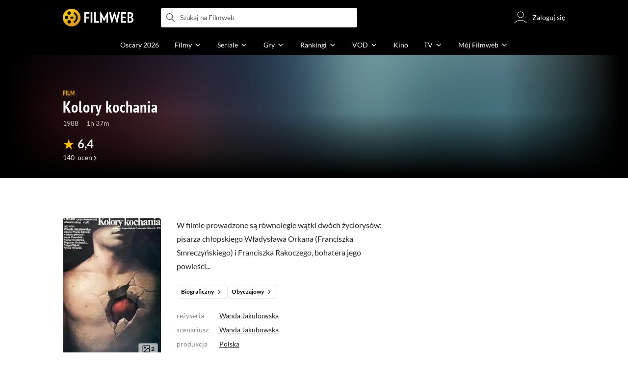

--- FILE ---
content_type: text/html;charset=utf-8
request_url: https://www.filmweb.pl/film/Kolory+kochania-1988-6814
body_size: 52547
content:
<!doctype html><html lang="pl"><head><title>Kolory kochania (1988) - Filmweb</title><meta name="title" content="Kolory kochania (1988) - Filmweb"><meta charset="utf-8"><meta name="theme-color" content="#000"><meta name="gwt:property" content="locale=pl"><meta name="distribution" content="global"><meta name="rating" content="general"><meta name="revisit-after" content="1 days"><meta name="y_key" content="8e4c5b0ce0c1cd43"><meta name="format-detection" content="telephone=no"><meta name="apple-itunes-app" content="app-id=1598329154"><meta name="viewport" content="width=device-width, initial-scale=1, maximum-scale=1, user-scalable=no, viewport-fit=cover"><meta name="google-site-verification" content="ZLPK2MG9lmQ5omofcUZwSObmWfyiTBQxrd0cCaYNuRo"><meta name="msapplication-starturl" content="/"><meta property="og:site_name" content="Filmweb"><meta property="fb:app_id" content="226887730845"><meta property="og:title" content="Kolory kochania | Film | 1988"><meta property="og:description" content="Kolory kochania (1988) - W filmie prowadzone są r&oacute;wnolegle wątki dw&oacute;ch życiorys&oacute;w: pisarza chłopskiego Władysława Orkana (Franciszka Smreczyńskiego) i Franciszka Rakoczego,..."><meta property="og:type" content="video.movie"><meta property="og:url" content="https://www.filmweb.pl/film/Kolory+kochania-1988-6814"><meta property="og:image" content="https://fwcdn.pl/fpo/68/14/6814/7872939_1.3.jpg"><meta property="og:image:url" content="https://fwcdn.pl/fpo/68/14/6814/7872939_1.3.jpg"><meta property="og:image:secure_url" content="https://fwcdn.pl/fpo/68/14/6814/7872939_1.3.jpg"><meta property="og:image:type" content="image/jpeg"><meta property="og:image:width" content="500"><meta property="og:image:height" content="722"><meta property="og:image:alt" content="plakat - Kolory kochania"><meta name="twitter:card" content="summary"><meta name="twitter:site" content="@Filmweb"><meta name="description" content="Kolory kochania (1988) - W filmie prowadzone są r&oacute;wnolegle wątki dw&oacute;ch życiorys&oacute;w: pisarza chłopskiego Władysława Orkana (Franciszka Smreczyńskiego) i Franciszka Rakoczego,..."><meta name="referrer" content="strict-origin-when-cross-origin"><meta property="og:locale" content="pl_PL"><meta name="lasttime" content="30/01/2026 19:15"><meta name="referrer" content="strict-origin-when-cross-origin"><meta name="robots" content="all"><link rel="preconnect" href="https://fwcdn.pl"><link rel="preconnect" href="//fonts.googleapis.com"><link rel="preconnect" href="//fonts.gstatic.com"><link rel="preconnect" href="https://sdk.privacy-center.org" referrerpolicy="same-origin"><link rel="preconnect" href="https://www3.smartadserver.com" referrerpolicy="same-origin"><link rel="preconnect" href="https://pro.hit.gemius.pl" referrerpolicy="same-origin"><link rel="preconnect" href="https://collector-analytics.efigence.com" referrerpolicy="same-origin"><link rel="preconnect" href="https://connect.facebook.net" referrerpolicy="same-origin"><link rel="preconnect" href="https://www.facebook.com" referrerpolicy="same-origin"><link rel="preconnect" href="https://www.google-analytics.com" referrerpolicy="same-origin"><link rel="manifest" href="/manifest.json"><link rel="icon" href="https://fwcdn.pl/prt/static/images/fw/icons2/228x228.png" sizes="228x228"><link rel="shortcut icon" href="https://fwcdn.pl/prt/static/images/fw/icons2/228x228.png" sizes="228x228"><link rel="mask-icon" href="https://fwcdn.pl/prt/static/images/fw/icons2/filmweb-touchbar-icon.svg" color="#ECB014"><link rel="apple-touch-icon" href="https://fwcdn.pl/prt/static/images/fw/icons2/32x32.png" sizes="32x32"><link rel="apple-touch-icon" href="https://fwcdn.pl/prt/static/images/fw/icons2/60x60.png" sizes="60x60"><link rel="apple-touch-icon" href="https://fwcdn.pl/prt/static/images/fw/icons2/75x75.png" sizes="75x75"><link rel="apple-touch-icon" href="https://fwcdn.pl/prt/static/images/fw/icons2/120x120.png" sizes="120x120"><link rel="apple-touch-icon" href="https://fwcdn.pl/prt/static/images/fw/icons2/152x152.png" sizes="152x152"><link rel="apple-touch-icon" href="https://fwcdn.pl/prt/static/images/fw/icons2/192x192.png" sizes="192x192"><link rel="apple-touch-icon" href="https://fwcdn.pl/prt/static/images/fw/icons2/256x256.png" sizes="256x256"><link rel="apple-touch-icon" href="https://fwcdn.pl/prt/static/images/fw/icons2/512x512.png" sizes="512x512"><link rel="shortcut icon" type="image/x-icon" href="https://fwcdn.pl/prt/static/images/fw/icons2/fw-favicons.ico" sizes="16x16 24x24 32x32 48x48 64x64"><link rel="bookmark icon" type="image/x-icon" href="https://fwcdn.pl/prt/static/images/fw/icons2/fw-favicons.ico" sizes="16x16 24x24 32x32 48x48 64x64"><link href="https://fwcdn.pl/front/ogfx/opensearch/portal.xml" title="Filmweb.pl" type="application/opensearchdescription+xml" rel="search"><link href="https://fwcdn.pl/front/ogfx/opensearch/films.xml" title="Filmweb.pl - Filmy" type="application/opensearchdescription+xml" rel="search"><link href="https://fwcdn.pl/front/ogfx/opensearch/people.xml" title="Filmweb.pl - Ludzie filmu" type="application/opensearchdescription+xml" rel="search"><link rel="preload" href="//pro.hit.gemius.pl/xgemius.js" as="script" referrerpolicy="same-origin"><link rel="preload" href="//ced.sascdn.com/tag/2114/smart.js" as="script" referrerpolicy="same-origin"><link rel="preload" href="https://fwcdn.pl/front/assets/LatoRegular.woff2" as="font" type="font/woff2" crossorigin="anonymous"><link rel="preload" href="https://fwcdn.pl/front/assets/LatoBold.woff2" as="font" type="font/woff2" crossorigin="anonymous"><link rel="preload" href="https://fwcdn.pl/front/assets/PTSansNarrow.woff2" as="font" type="font/woff2" crossorigin="anonymous"><link rel="preload" href="https://fwcdn.pl/front/assets/PTSansNarrowBold.woff2" as="font" type="font/woff2" crossorigin="anonymous"><link rel="preload" href="https://www.filmweb.pl/api/v1/ads/targeted" as="fetch"><link rel="preload" href="https://www.filmweb.pl/api/v1/vod/providers/list" as="fetch"><link rel="canonical" href="https://www.filmweb.pl/film/Kolory+kochania-1988-6814"><script>
    (function (a) {

        if (/(android|bb\d+|meego).+mobile|avantgo|bada\/|blackberry|blazer|compal|elaine|fennec|hiptop|iemobile|ip(hone|od)|iris|kindle|lge |maemo|midp|mmp|mobile.+firefox|netfront|opera m(ob|in)i|palm( os)?|phone|p(ixi|re)\/|plucker|pocket|psp|series(4|6)0|symbian|treo|up\.(browser|link)|vodafone|wap|windows ce|xda|xiino/i.test(a) || /1207|6310|6590|3gso|4thp|50[1-6]i|770s|802s|a wa|abac|ac(er|oo|s\-)|ai(ko|rn)|al(av|ca|co)|amoi|an(ex|ny|yw)|aptu|ar(ch|go)|as(te|us)|attw|au(di|\-m|r |s )|avan|be(ck|ll|nq)|bi(lb|rd)|bl(ac|az)|br(e|v)w|bumb|bw\-(n|u)|c55\/|capi|ccwa|cdm\-|cell|chtm|cldc|cmd\-|co(mp|nd)|craw|da(it|ll|ng)|dbte|dc\-s|devi|dica|dmob|do(c|p)o|ds(12|\-d)|el(49|ai)|em(l2|ul)|er(ic|k0)|esl8|ez([4-7]0|os|wa|ze)|fetc|fly(\-|_)|g1 u|g560|gene|gf\-5|g\-mo|go(\.w|od)|gr(ad|un)|haie|hcit|hd\-(m|p|t)|hei\-|hi(pt|ta)|hp( i|ip)|hs\-c|ht(c(\-| |_|a|g|p|s|t)|tp)|hu(aw|tc)|i\-(20|go|ma)|i230|iac( |\-|\/)|ibro|idea|ig01|ikom|im1k|inno|ipaq|iris|ja(t|v)a|jbro|jemu|jigs|kddi|keji|kgt( |\/)|klon|kpt |kwc\-|kyo(c|k)|le(no|xi)|lg( g|\/(k|l|u)|50|54|\-[a-w])|libw|lynx|m1\-w|m3ga|m50\/|ma(te|ui|xo)|mc(01|21|ca)|m\-cr|me(rc|ri)|mi(o8|oa|ts)|mmef|mo(01|02|bi|de|do|t(\-| |o|v)|zz)|mt(50|p1|v )|mwbp|mywa|n10[0-2]|n20[2-3]|n30(0|2)|n50(0|2|5)|n7(0(0|1)|10)|ne((c|m)\-|on|tf|wf|wg|wt)|nok(6|i)|nzph|o2im|op(ti|wv)|oran|owg1|p800|pan(a|d|t)|pdxg|pg(13|\-([1-8]|c))|phil|pire|pl(ay|uc)|pn\-2|po(ck|rt|se)|prox|psio|pt\-g|qa\-a|qc(07|12|21|32|60|\-[2-7]|i\-)|qtek|r380|r600|raks|rim9|ro(ve|zo)|s55\/|sa(ge|ma|mm|ms|ny|va)|sc(01|h\-|oo|p\-)|sdk\/|se(c(\-|0|1)|47|mc|nd|ri)|sgh\-|shar|sie(\-|m)|sk\-0|sl(45|id)|sm(al|ar|b3|it|t5)|so(ft|ny)|sp(01|h\-|v\-|v )|sy(01|mb)|t2(18|50)|t6(00|10|18)|ta(gt|lk)|tcl\-|tdg\-|tel(i|m)|tim\-|t\-mo|to(pl|sh)|ts(70|m\-|m3|m5)|tx\-9|up(\.b|g1|si)|utst|v400|v750|veri|vi(rg|te)|vk(40|5[0-3]|\-v)|vm40|voda|vulc|vx(52|53|60|61|70|80|81|83|85|98)|w3c(\-| )|webc|whit|wi(g |nc|nw)|wmlb|wonu|x700|yas\-|your|zeto|zte\-/i.test(a.substr(0, 4))) {
            window.isMobile = true;
        } else {
            window.isMobile = false;
        }

    })(navigator.userAgent || navigator.vendor || window.opera);

</script><script data-type="globals">
    window.globals ||= {
        module: {},
        settings: {
            gdpr: {
                didomiConsentManager: true
            }
        },
        performance: {
            startTime: performance.now()
        },
    }

    window.globals.page = {
        name: "filmMain",
        smartPageId: 728926,
    };

    window.globals.page.entity = { "name" : "film", "id": 6814, "type": "film" };                                                    
</script><script data-type="globals">    window.IRI ||= {};
    window.IRI.paths ||= {};
    window.IRI.paths.api = 'https://www.filmweb.pl/api/v1';
    window.ENV = 'production';

    var canonical = 'https://www.filmweb.pl/film/Kolory+kochania-1988-6814';</script><script src="https://fwcdn.pl/front/assets/BnyXs7St_004.js" crossorigin></script><script src="https://fwcdn.pl/front/assets/NvPjlZjc_004.js" crossorigin></script><script type="text/javascript">
    window.gdprAppliesGlobally=true;(function(){function a(e){if(!window.frames[e]){if(document.body&&document.body.firstChild){var t=document.body;var n=document.createElement("iframe");n.style.display="none";n.name=e;n.title=e;t.insertBefore(n,t.firstChild)}
    else{setTimeout(function(){a(e)},5)}}}function e(n,r,o,c,s){function e(e,t,n,a){if(typeof n!=="function"){return}if(!window[r]){window[r]=[]}var i=false;if(s){i=s(e,t,n)}if(!i){window[r].push({command:e,parameter:t,callback:n,version:a})}}e.stub=true;function t(a){if(!window[n]||window[n].stub!==true){return}if(!a.data){return}
    var i=typeof a.data==="string";var e;try{e=i?JSON.parse(a.data):a.data}catch(t){return}if(e[o]){var r=e[o];window[n](r.command,r.parameter,function(e,t){var n={};n[c]={returnValue:e,success:t,callId:r.callId};a.source.postMessage(i?JSON.stringify(n):n,"*")},r.version)}}
    if(typeof window[n]!=="function"){window[n]=e;if(window.addEventListener){window.addEventListener("message",t,false)}else{window.attachEvent("onmessage",t)}}}e("__tcfapi","__tcfapiBuffer","__tcfapiCall","__tcfapiReturn");a("__tcfapiLocator");(function(e,tgt){
    var t=document.createElement("script");t.id="spcloader";t.type="text/javascript";t.async=true;t.src="https://sdk.privacy-center.org/"+e+"/loader.js?target_type=notice&target="+tgt;t.charset="utf-8";var n=document.getElementsByTagName("script")[0];n.parentNode.insertBefore(t,n)})("ab1262c8-61e7-44b9-becc-6a6b50a75aca","3akHRQcV")})();
</script><script>
        window.canRunOverlays = new Promise(resolve => {
            window.canRunOverlaysResolve = resolve;
        });

        window.rodo.waitForConsent().then(function(){
            Promise.all([window.rodo.checkIsDidomiConsent('c:webankieta-FtNkbRBG'), window.canRunOverlays]).then((([consent, overlay]) => {
                if (document.cookie.includes('_fwuser_logged=') ) {
                    if (consent && overlay) {
                        !function(e,t,n,o,a){var c=e.Startquestion=e.Startquestion||{};c.invoked?e.console&&console.warn&&console.warn("Startquestion snippet included twice."):(c.invoked=!0,c.queue=[],c.call=function(){c.queue.push(Array.prototype.slice.call(arguments))},(e=t.createElement("script")).type="text/javascript",e.async=!0,e.src=n,(t=t.getElementsByTagName("script")[0]).parentNode.insertBefore(e,t),c.call({type:"load",config:{key:o,lang:a}}))}(window,document,'https://library.startquestion.com/current/startquestion.js','79a82413-513b-439f-a0ef-0a33991a0dd4','pl');
                    }
                }
            }));
        });
    </script><script src="https://fwcdn.pl/front/assets/CARW8CyV_004.js" crossorigin></script><script src="https://fwcdn.pl/front/assets/DPWpPnMn_004.js" crossorigin></script><script src="https://fwcdn.pl/front/assets/k6vUihtT_004.js" crossorigin></script><script src="https://fwcdn.pl/front/assets/Gdqzb27O_004.js" crossorigin></script><script>
            window.globals.module["KeywordsModule"] = new Promise((resolve) => {
                window.globals.module["resolveKeywordsModule"] = resolve;
            });
        </script><link rel="stylesheet" href="https://fwcdn.pl/front/assets/D4MXxT0s_004.css" type="text/css" crossorigin/><script src="https://fwcdn.pl/front/assets/CWZZIFWY_004.js" type="module" async crossorigin></script><script type="text/javascript">
    var gemius_identifier = '.KtArbS4a2t3caNx6E27asSZDfXyF_d4HMDEcK4J.nb.v7';
    var gemius_use_cmp = true;
    var gemius_extraparameters = new Array(`logged=${ document.cookie.includes('_fwuser_logged=') }`);

    // lines below shouldn't be edited
    function gemius_pending(i) {
        window[i] = window[i] || function () {
            var x = window[i + '_pdata'] = window[i + '_pdata'] || [];
            x[x.length] = arguments;
        };
    }

    gemius_pending('gemius_hit');
    gemius_pending('gemius_cmd');
    gemius_pending('gemius_event');
    gemius_pending('pp_gemius_hit');
    gemius_pending('pp_gemius_event');
</script><script type="didomi/javascript" data-vendor="iab:328">
            <!--//--><![CDATA[//><!--
            (function (d, t) {
                try {
                    var gt = d.createElement(t), s = d.getElementsByTagName(t)[0],
                        l = 'http' + ((location.protocol == 'https:') ? 's' : '');
                    gt.setAttribute('async', 'async');
                    gt.setAttribute('referrerpolicy', 'same-origin');
                    gt.src = l + '://pro.hit.gemius.pl/xgemius.js';
                    s.parentNode.insertBefore(gt, s);
                } catch (e) {
                }
            })(document, 'script');
            //--><!]]>
        </script><script>
    window.logout = async function(target) {
        if (document.cookie.indexOf('_fwuser_logged=') === -1) {
            console.warn("user not logged in");
            return;
        }

        if (this.isInProgress) return;

                document.cookie.split(";").forEach((c) => {
            document.cookie = c.replace(/^ +/, "").replace(/=.*/, "=;expires=" + new Date().toUTCString() + ";path=/");
        });

        this.isInProgress = true;
        console.log('logout | action performed');

        fetch('https://www.filmweb.pl/api/v1/logout', {
            method: 'POST',
            credentials: 'include'
        }).then(() => {
            if (target) {
                document.location = target;
            } else {
                window.location.reload();
            }
        }).catch(error => {
            console.error(error);
            setTimeout(()=> {
                window.location.reload();
            }, 3000);
        });
    }
</script><script data-type="globals">
    (function (IRI) {

        document.documentElement.classList.add('js');
        window.isMobile ? document.documentElement.classList.add('mobile') : null;

        IRI.globals = IRI.globals || {};
        IRI.globals.locale = 'pl_PL';
                IRI.globals.isMobile = window.isMobile;         IRI.globals.isIphone = /iPhone/.test(navigator.userAgent) && !window.MSStream;
        IRI.globals.isAndroid = /Android/.test(navigator.userAgent);
        IRI.globals.smartSiteId = window.isMobile ? 118165 : 118159;
        IRI.globals.smartPageId = 728926;
        IRI.globals.pageId = "filmMain";

                    if (window.location.pathname.indexOf('/iri-admin') >= 0 || window.location.pathname.indexOf('/pepsi') === 0) {
                window.IRI_DA = true;             }
        
        
        
                
                 
        window.linkableIdForSmartSection = 'filmMain_film';

                
        IRI.globals.smartPageId = Number(728538);
    })(window.IRI = window.IRI || {});
</script><div data-asset="cover-photo"><style>.page[data-linkable="filmMain"] .filmCoverSection__wrapper{display:flex;position:relative;flex-direction:column;justify-content:flex-end;background:#000}.page[data-linkable="filmMain"] .filmCoverSection__bg{position:absolute;top:0;left:50%;width:100%;max-width:78rem;transform:translate(-50%,0);background-position-x:center;background-position-y:top;background-repeat:no-repeat;background-color:#000;background-size:cover}.page[data-linkable="filmMain"] .filmCoverSection__bg::before{content:'';position:absolute;inset:0;width:100%;max-width:78rem;height:100%;background:linear-gradient(to bottom,rgba(0,0,0,0.72),rgba(0,0,0,0) 5.375rem,rgba(0,0,0,0) 4rem,rgba(0,0,0,1))}@media screen and (min-width:768px){.page[data-linkable="filmMain"] .filmCoverSection__bg::before{content:'';inset:0;height:100%;background:linear-gradient(180deg,rgba(0,0,0,1),rgba(0,0,0,0.001) 26.7%,rgba(0,0,0,0.001) 64%,rgba(0,0,0,1) 100%),linear-gradient(90deg,rgba(0,0,0,1),rgba(0,0,0,0.001) 32%,rgba(0,0,0,0) 81.41%,rgba(0,0,0,1) 100%)}}.site__content+.page[data-linkable] .filmCoverSection,.page[data-linkable]+.page[data-linkable] .filmCoverSection{overflow:hidden}</style><script>
    window.globals.module.WaitingModule.runWhenReady('PAGE', () => {
                    window.globals.module.WaitingModule.runWhenReady('PAGE', () => {
                document.querySelector('.page[data-linkable="filmMain"]').classList.add('noCoverPhoto');
            });
            });
</script><style>.page[data-linkable="filmMain"] .filmCoverSection__wrapper{min-height:21.5rem;padding-top:12rem;padding-bottom:1rem;margin-top:-3.5rem}.page[data-linkable="filmMain"].noCoverPhoto .filmCoverSection__wrapper{padding-top:7rem}.page[data-linkable="episodeMain"].noCoverPhoto .filmCoverSection__wrapper{padding-top:0}.page[data-linkable="filmMain"] .filmCoverSection__bg{height:21.5rem}.page[data-linkable="filmMain"].noCoverPhoto .filmCoverSection__bg{height:15.25rem}.page[data-linkable="filmMain"] .filmCoverSection__posterLink{width:5.4375rem;height:7.125rem;margin-left:0}.page[data-linkable="filmMain"] .filmCoverSection__buttons{top:4.375rem}@media screen and (min-width:768px){.page[data-linkable="filmMain"] .filmCoverSection__wrapper{min-height:22.5rem;padding-bottom:2rem}}@media screen and (min-width:1152px){.page[data-linkable="filmMain"] .filmCoverSection__wrapper{margin-top:-7rem;padding-top:7.8125rem}.page[data-linkable="filmMain"] .filmCoverSection__wrapper{min-height:35rem;padding-top:20.375rem}.page[data-linkable="filmMain"] .filmCoverSection__bg{height:33rem;background-size:cover}}.page[data-linkable="filmMain"] .filmCoverSection__bg{background-image:url('https://fwcdn.pl/prt/rc/coverPhoto/background.jpg');background-position:top center;background-repeat:no-repeat}.page[data-linkable="filmMain"] .filmCoverSection__wrapper{min-height:15.25rem}.page[data-linkable="filmMain"] .filmCoverSection__bg{height:21.5rem}@media screen and (min-width:1152px){.page[data-linkable="filmMain"] .filmCoverSection__wrapper{min-height:22.437rem;padding-top:9rem}.page[data-linkable="filmMain"] .filmCoverSection__bg{height:22.437rem;background-size:auto}.page[data-linkable="filmMain"].noCoverPhoto .filmCoverSection__bg{height:22.437rem;background-size:auto}.page[data-linkable="filmMain"] .filmCoverSection__coverPhoto{padding-top:2.375rem}.page[data-linkable="filmMain"] .filmCoverSection__buttons{top:8rem}}</style></div><script>
    window.globals.module.WaitingModule.setPartLoaded('HTML_HEAD');
</script> <script type="application/javascript">
    window.env = window.ENV = 'production';
    window.publicPath = 'https://fwcdn.pl/front/';
</script><link rel="stylesheet" href="https://fwcdn.pl/front/assets/BORpwx7k_004.css" type="text/css" crossorigin><link rel="stylesheet" href="https://fwcdn.pl/front/assets/Bx3SUFM3_004.css" type="text/css" crossorigin><link rel="stylesheet" href="https://fwcdn.pl/front/assets/lQq0dts0_004.css" type="text/css" crossorigin><link rel="stylesheet" href="https://fwcdn.pl/front/assets/DtbU_xVK_004.css" type="text/css" crossorigin><link rel="stylesheet" href="https://fwcdn.pl/front/assets/Y3Rw3xtF_004.css" type="text/css" crossorigin><link rel="stylesheet" href="https://fwcdn.pl/front/assets/B4iWt0ky_004.css" type="text/css" crossorigin><link rel="stylesheet" href="https://fwcdn.pl/front/assets/vCd38ulM_004.css" type="text/css" crossorigin><link rel="stylesheet" href="https://fwcdn.pl/front/assets/C6I0iHRr_004.css" type="text/css" crossorigin><link rel="stylesheet" href="https://fwcdn.pl/front/assets/nhnztZTB_004.css" type="text/css" crossorigin><link rel="stylesheet" href="https://fwcdn.pl/front/assets/ChsPDZCB_004.css" type="text/css" crossorigin><link rel="stylesheet" href="https://fwcdn.pl/front/assets/B7AQfTro_004.css" type="text/css" crossorigin><link rel="stylesheet" href="https://fwcdn.pl/front/assets/nP-QapA6_004.css" type="text/css" crossorigin><link rel="stylesheet" href="https://fwcdn.pl/front/assets/Dk4QcYDq_004.css" type="text/css" crossorigin><link rel="stylesheet" href="https://fwcdn.pl/front/assets/BaOkxXhY_004.css" type="text/css" crossorigin><link rel="stylesheet" href="https://fwcdn.pl/front/assets/BwjzeUjN_004.css" type="text/css" crossorigin><link rel="stylesheet" href="https://fwcdn.pl/front/assets/hgd4GPkN_004.css" type="text/css" crossorigin><link rel="stylesheet" href="https://fwcdn.pl/front/assets/CuRd08sL_004.css" type="text/css" crossorigin><link rel="stylesheet" href="https://fwcdn.pl/front/assets/Bn0ZhNvp_004.css" type="text/css" crossorigin><link rel="stylesheet" href="https://fwcdn.pl/front/assets/CnY0VRPW_004.css" type="text/css" crossorigin><link rel="stylesheet" href="https://fwcdn.pl/front/assets/CaMqU2LN_004.css" type="text/css" crossorigin><link rel="stylesheet" href="https://fwcdn.pl/front/assets/Y3Rw3xtF_004.css" type="text/css" crossorigin><link rel="stylesheet" href="https://fwcdn.pl/front/assets/ByaWRxV8_004.css" type="text/css" crossorigin><link rel="stylesheet" href="https://fwcdn.pl/front/assets/w-KHzlHl_004.css" type="text/css" crossorigin><link rel="stylesheet" href="https://fwcdn.pl/front/assets/Bkpm0j4Z_004.css" type="text/css" crossorigin><link rel="stylesheet" href="https://fwcdn.pl/front/assets/B7AQfTro_004.css" type="text/css" crossorigin><link rel="stylesheet" href="https://fwcdn.pl/front/assets/BadGfK7e_004.css" type="text/css" crossorigin><link rel="stylesheet" href="https://fwcdn.pl/front/assets/B7AQfTro_004.css" type="text/css" crossorigin><link rel="stylesheet" href="https://fwcdn.pl/front/assets/J2XnD2pm_004.css" type="text/css" crossorigin><link rel="stylesheet" href="https://fwcdn.pl/front/assets/uiMffxMP_004.css" type="text/css" crossorigin><link rel="stylesheet" href="https://fwcdn.pl/front/assets/BY4nN1Lf_004.css" type="text/css" crossorigin><link rel="stylesheet" href="https://fwcdn.pl/front/assets/B7AQfTro_004.css" type="text/css" crossorigin><link rel="stylesheet" href="https://fwcdn.pl/front/assets/Dk4QcYDq_004.css" type="text/css" crossorigin><link rel="stylesheet" href="https://fwcdn.pl/front/assets/BwjzeUjN_004.css" type="text/css" crossorigin><link rel="stylesheet" href="https://fwcdn.pl/front/assets/Cm9O2Hec_004.css" type="text/css" crossorigin><link rel="stylesheet" href="https://fwcdn.pl/front/assets/Hcj0c53k_004.css" type="text/css" crossorigin><link rel="stylesheet" href="https://fwcdn.pl/front/assets/Cu_Ax8dL_004.css" type="text/css" crossorigin><link rel="stylesheet" href="https://fwcdn.pl/front/assets/B6hCFzON_004.css" type="text/css" crossorigin><link rel="stylesheet" href="https://fwcdn.pl/front/assets/B7AQfTro_004.css" type="text/css" crossorigin><link rel="stylesheet" href="https://fwcdn.pl/front/assets/D__cbHv-_004.css" type="text/css" crossorigin><link rel="stylesheet" href="https://fwcdn.pl/front/assets/DEB06aO6_004.css" type="text/css" crossorigin><link rel="stylesheet" href="https://fwcdn.pl/front/assets/BDwmc0Df_004.css" type="text/css" crossorigin><link rel="stylesheet" href="https://fwcdn.pl/front/assets/fBAKfuKX_004.css" type="text/css" crossorigin><link rel="stylesheet" href="https://fwcdn.pl/front/assets/NAVyQRq0_004.css" type="text/css" crossorigin><link rel="stylesheet" href="https://fwcdn.pl/front/assets/BQMhDTrb_004.css" type="text/css" crossorigin><link rel="stylesheet" href="https://fwcdn.pl/front/assets/Cbl2WhD8_004.css" type="text/css" crossorigin><link rel="stylesheet" href="https://fwcdn.pl/front/assets/qw1BQUw3_004.css" type="text/css" crossorigin><link rel="stylesheet" href="https://fwcdn.pl/front/assets/8yQPuddl_004.css" type="text/css" crossorigin><link rel="stylesheet" href="https://fwcdn.pl/front/assets/BN82cQeH_004.css" type="text/css" crossorigin><link rel="stylesheet" href="https://fwcdn.pl/front/assets/BN-N8BC__004.css" type="text/css" crossorigin><link rel="stylesheet" href="https://fwcdn.pl/front/assets/y_yfXFdt_004.css" type="text/css" crossorigin><link rel="stylesheet" href="https://fwcdn.pl/front/assets/Y3Rw3xtF_004.css" type="text/css" crossorigin><link rel="stylesheet" href="https://fwcdn.pl/front/assets/DE2yPdJk_004.css" type="text/css" crossorigin><link rel="stylesheet" href="https://fwcdn.pl/front/assets/CiO7AbWp_004.css" type="text/css" crossorigin><link rel="stylesheet" href="https://fwcdn.pl/front/assets/D4MXxT0s_004.css" type="text/css" crossorigin><link rel="stylesheet" href="https://fwcdn.pl/front/assets/B4LG37q__004.css" type="text/css" crossorigin><link rel="stylesheet" href="https://fwcdn.pl/front/assets/C8EpxtNX_004.css" type="text/css" crossorigin><link rel="stylesheet" href="https://fwcdn.pl/front/assets/CFARX4sI_004.css" type="text/css" crossorigin><link rel="stylesheet" href="https://fwcdn.pl/front/assets/6lZ_VMmg_004.css" type="text/css" crossorigin><link rel="stylesheet" href="https://fwcdn.pl/front/assets/B4iWt0ky_004.css" type="text/css" crossorigin><link rel="stylesheet" href="https://fwcdn.pl/front/assets/vCd38ulM_004.css" type="text/css" crossorigin><link rel="stylesheet" href="https://fwcdn.pl/front/assets/6Q8MbC0g_004.css" type="text/css" crossorigin><link rel="stylesheet" href="https://fwcdn.pl/front/assets/D4-Jsg8E_004.css" type="text/css" crossorigin><link rel="stylesheet" href="https://fwcdn.pl/front/assets/SmgGUXYL_004.css" type="text/css" crossorigin><link rel="stylesheet" href="https://fwcdn.pl/front/assets/C6I0iHRr_004.css" type="text/css" crossorigin><link rel="stylesheet" href="https://fwcdn.pl/front/assets/nhnztZTB_004.css" type="text/css" crossorigin><link rel="stylesheet" href="https://fwcdn.pl/front/assets/BdSFe1gy_004.css" type="text/css" crossorigin><link rel="stylesheet" href="https://fwcdn.pl/front/assets/ChsPDZCB_004.css" type="text/css" crossorigin><link rel="stylesheet" href="https://fwcdn.pl/front/assets/BHRc38jp_004.css" type="text/css" crossorigin><link rel="stylesheet" href="https://fwcdn.pl/front/assets/DcCp0zpq_004.css" type="text/css" crossorigin><link rel="stylesheet" href="https://fwcdn.pl/front/assets/nP-QapA6_004.css" type="text/css" crossorigin><link rel="stylesheet" href="https://fwcdn.pl/front/assets/Bn3PdlsA_004.css" type="text/css" crossorigin><link rel="stylesheet" href="https://fwcdn.pl/front/assets/XCnWAIgB_004.css" type="text/css" crossorigin><link rel="stylesheet" href="https://fwcdn.pl/front/assets/BaOkxXhY_004.css" type="text/css" crossorigin><link rel="stylesheet" href="https://fwcdn.pl/front/assets/Cnzos7qn_004.css" type="text/css" crossorigin><link rel="stylesheet" href="https://fwcdn.pl/front/assets/DTpdZ3Lz_004.css" type="text/css" crossorigin><link rel="stylesheet" href="https://fwcdn.pl/front/assets/Cpi1xJoI_004.css" type="text/css" crossorigin><link rel="stylesheet" href="https://fwcdn.pl/front/assets/BIOfWix9_004.css" type="text/css" crossorigin><link rel="stylesheet" href="https://fwcdn.pl/front/assets/DdSEH_OA_004.css" type="text/css" crossorigin><link rel="stylesheet" href="https://fwcdn.pl/front/assets/bClX9Rev_004.css" type="text/css" crossorigin><link rel="stylesheet" href="https://fwcdn.pl/front/assets/C2gY4anj_004.css" type="text/css" crossorigin><link rel="stylesheet" href="https://fwcdn.pl/front/assets/BMvNZT-t_004.css" type="text/css" crossorigin><link rel="stylesheet" href="https://fwcdn.pl/front/assets/C9jYlQ7C_004.css" type="text/css" crossorigin><link rel="stylesheet" href="https://fwcdn.pl/front/assets/B_0hiL56_004.css" type="text/css" crossorigin><link rel="stylesheet" href="https://fwcdn.pl/front/assets/hgd4GPkN_004.css" type="text/css" crossorigin><script src="https://fwcdn.pl/front/assets/E84DahvH_004.js" type="module" crossorigin></script><script>
    (() => {
        let maxErrors = 10;
        const reportedErrors = [];

        const defaults = {
            code : 'frontend',
            url : document.URL,
            msg : '',
            data : {
                logged : document.cookie.includes('_fwuser_logged='),
                hasAdblock: window.hasAdblock || null,
                isMobile : !!window.isMobile
            },
            stacktrace : '',
            tag : 'frontend'
        };

        window.reportError = (errorConfig = {}, errorData = {}, limited = true) => {
            if (window.ENV === 'development') { return; }
            if (limited && maxErrors-- <= 0) { return; }

            const params = Object.assign({}, defaults, errorConfig);
            Object.assign(params.data, defaults.data, errorData);

            if (!reportedErrors.includes(params)) {
                reportedErrors.push(params);

                const http = new XMLHttpRequest();
                http.open("POST", "/report/error", true);
                http.setRequestHeader("Content-type", "application/json");
                http.send(JSON.stringify(params));
            }
        }
    })();

    (() => {
        function getErrorMessage(e) {
            if(e && e.stack) {
                return e.stack
            } else if (e && e.error && e.error.stack) {
                return e.error.stack
            } else {
                return 'null'
            }
        }

        if (!window.navigator.userAgent.match(/(MSIE|Trident|Googlebot)/)) {
            window.addEventListener('error', function(event) {
                reportError({
                    msg: event.message || '',
                    stacktrace: getErrorMessage(event),
                });
            });
        }
    })();
</script><script>
    var IRI_FULL_DOMAIN = 'https://www.filmweb.pl'; 
    window.webPushPublicKey = "BMfXgMXhzjJl70Tyzu8QEy_Tnp7-jnIENiXth6rb-qIWrBOImqVQO-zzJpOXJWE4uy5hHCJJ6fg6KoW0s-Bgs00";

    (function (IRI) {
        IRI.paths = IRI.paths || {};
        // IRI.paths.api = 'https://www.filmweb.pl/api/v1';
        // IRI.paths.api = 'https://www.filmweb.pl/api/v1';
        IRI.paths.domain = 'filmweb.pl';
        IRI.paths.cookieDomain = 'filmweb.pl';
        IRI.paths.repo = {
            news: 'https://fwcdn.pl/nph',// news
            oldNews: 'https://fwcdn.pl/onph',// old news
            quiz: 'https://fwcdn.pl/quiz',// quiz
            character: 'https://fwcdn.pl/cpo',// person
            world: 'https://fwcdn.pl/cwpo',// world
            p: 'https://fwcdn.pl/ppo',// person
            f: 'https://fwcdn.pl/fpo',// film
            s: 'https://fwcdn.pl/fpo',// serial
            g: 'https://fwcdn.pl/fpo',// game
            a: 'https://fwcdn.pl/award',// award
            u: 'https://fwcdn.pl/user', // user
            photo: 'https://fwcdn.pl/fph',
            vod: 'https://fwcdn.pl/vodp',
            transcoded: 'https://fwcdn.pl/video',
            webVideo: 'https://fwcdn.pl/webv',
        };
        IRI.paths.WelcomeScreen = "https://fwcdn.pl/front/assets/DHMjH_ox_004.js";

        IRI.paths.fullDomain = IRI_FULL_DOMAIN;         IRI.paths.pathPrefix = "";
                IRI.paths.channelIcoPathBase = 'https://fwcdn.pl/chan';
        IRI.paths.assistant = '/ajax/assistant';
        IRI.paths.assistantAll = '/ajax/assistant-all';
        IRI.paths.notifications = '/ajax/notifications';
        IRI.paths.userView = '/user/__userName__';
        IRI.paths.settings = '/settings';
        IRI.paths.settingsAvatar = '/settings/avatar';
        IRI.paths.login = {
            google: '/login',
        };
        IRI.paths.logout = '/logout';

        IRI.paths.discountCenterPage = '/discounts';
        IRI.paths.plusLandingPage = '/plus';

            IRI.paths.gwt = 'https://fwcdn.pl/gwt';

            IRI.paths.userPlug = 'https://fwcdn.pl/front/ogfx/beta/ic/plugs/v01/user_plug.svg';
        IRI.paths.userPlugs = {
            M: 'https://fwcdn.pl/front/ogfx/avatars/male.svg',
            F: 'https://fwcdn.pl/front/ogfx/avatars/female.svg',
            X: 'https://fwcdn.pl/front/ogfx/avatars/asexual.svg',
        }

        IRI.paths.defaultPlug = 'https://fwcdn.pl/front/ogfx/beta/ic/plugs/v01/plug.svg';
        IRI.paths.whitePlug = 'https://fwcdn.pl/front/ogfx/beta/ic/plugs/v01/plug-white.svg';

        IRI.paths.notificationEventsMarkRead = '/ajax/notifications/markRead';

        IRI.paths.gfx = 'https://fwcdn.pl/front/ogfx';

        IRI.globals.fbConnectAppId = '226887730845';

                IRI.env = "PRODUCTION";

        if (['activatePage', 'resetPasswordPageNew'].includes(IRI.globals.pageId)) {
            localStorage.removeItem('cache_logged_info');
        }

        // IRI._loggedInfo = null;
        (function(loggedInfoString) {
            if (loggedInfoString && document.cookie.indexOf('_fwuser_logged=') >= 0) {
                IRI._loggedInfo = JSON.parse(loggedInfoString);

                if (IRI._loggedInfo?.photo) {
                    IRI._loggedAvatar = IRI.paths.repo.u + IRI._loggedInfo.photo.sourcePath.replace('$', '2');
                } else if (IRI._loggedInfo?.facebookId) {
                    IRI._loggedAvatar = 'https://graph.facebook.com/' + IRI._loggedInfo.facebookId + '/picture?width=150&height=150';
                } else {
                    // IRI._loggedAvatar = IRI.paths.userPlugs[IRI._loggedInfo?.personalData?.sex || 'X'];
                    IRI._loggedAvatar = 'https://fwcdn.pl/front/ogfx/t.gif';
                }

                // document.write('<link rel="preload" href="' + IRI._loggedAvatar + '" as="image">');
            }
        })(localStorage.getItem('cache_logged_info'));
    })(window.IRI || {});

        var sas = sas || {};
    sas.cmd = sas.cmd || [];



                                                                                                                                                                                                                                                                                                                        

</script><script>
            window.globals.module["CSAModule"] = new Promise((resolve) => {
                window.globals.module["resolveCSAModule"] = resolve;
            });
        </script><script src="https://fwcdn.pl/front/assets/17y3w8y0_004.js" type="module" async crossorigin></script><script>
    /** @deprecated instead of await IRI.csa use await (await window.globals.module.CSAModule).state */
    window.IRI ||= {};
    window.IRI.csa = (async () => (await window.globals.module.CSAModule).state)();
</script><script>
            window.globals.module["AdsRichContentModule"] = new Promise((resolve) => {
                window.globals.module["resolveAdsRichContentModule"] = resolve;
            });
        </script><script src="https://fwcdn.pl/front/assets/Dbj917NP_004.js" type="module" async crossorigin></script><script>
            window.globals.module["RichContentModule"] = new Promise((resolve) => {
                window.globals.module["resolveRichContentModule"] = resolve;
            });
        </script><script src="https://fwcdn.pl/front/assets/DuOr-ELb_004.js" type="module" async crossorigin></script><script>
    "use strict";

(function (IRI) {
    IRI.globals = IRI.globals || {};
    IRI.utils = IRI.utils || {};

    IRI.overlays = [];

    IRI.source ||= new Map();
    IRI.setSource = (key, value) => IRI.source.set(key, value);
})(window.IRI ||= {});

(function () {
    IRI.globals.pageAccessedByReload = (() => {
        try {
            return (
                (window.performance.navigation && window.performance.navigation.type === 1) ||
                window.performance
                    .getEntriesByType('navigation')
                    .map((nav) => nav.type)
                    .includes('reload')
            );
        } catch (e) {
            return true;
        }
    })();

    let prefixesToClean;

    if (document.cookie.indexOf('XSRF-TOKEN=') < 0) {
        prefixesToClean = ['logged', 'labile'];
    } else if (IRI.globals.pageAccessedByReload) {
        prefixesToClean = ['labile'];
    }

    if (prefixesToClean) {
        Object.keys(localStorage).forEach((key) => {
            if (prefixesToClean.indexOf(key.split('_')[0]) >= 0) {
                localStorage.removeItem(key);
            }
        });
    }
})();
</script><script>
    (() => {
        const id = parseInt(window.globals.module.StorageModule.getCookie("fupi"));

        if (isNaN(id) || id < 0 || id > 99) {
            const NEXT_YEAR = new Date();
            NEXT_YEAR.setDate(NEXT_YEAR.getDate() + 365);

            window.globals.module.StorageModule.setCookie(
                "fupi",
                Math.floor(Math.random() * 100).toString(),
                "/",
                NEXT_YEAR
            );
        }

        const existingUid = window.globals.module.StorageModule.getCookie("fuid");
        if (!existingUid) {
            const NEXT_YEAR = new Date();
            NEXT_YEAR.setDate(NEXT_YEAR.getDate() + 365);

            let uid;
            if (typeof crypto !== 'undefined' && crypto.randomUUID) {
                uid = crypto.randomUUID();
            } else {
                uid = 'xxxxxxxx-xxxx-fwxxx-yxxx-xxxxxxxxxxxx'.replace(/[xy]/g, (c) => {
                    const r = Math.random() * 16 | 0;
                    return (c === 'x' ? r : (r & 0x3 | 0x8)).toString(16);
                });
            }

            window.globals.module.StorageModule.setCookie(
                "fuid",
                uid,
                "/",
                NEXT_YEAR
            );
        }
    })()
</script><script type="didomi/javascript" data-purposes="cookies">
        (function(c,l,a,r,i,t,y){
            c[a]=c[a]||function(){(c[a].q=c[a].q||[]).push(arguments)};
            t=l.createElement(r);t.async=1;t.src="https://www.clarity.ms/tag/"+i;
            y=l.getElementsByTagName(r)[0];y.parentNode.insertBefore(t,y);
        })(window, document, "clarity", "script", "fv1x2u44u0");
    </script><script src="https://fwcdn.pl/front/assets/DvT9p1y4_004.js" crossorigin></script><script>
            window.globals.module["SmartModule"] = new Promise((resolve) => {
                window.globals.module["resolveSmartModule"] = resolve;
            });
        </script><script src="https://fwcdn.pl/front/assets/BI67Yeil_004.js" type="module" async crossorigin></script><script>
    window.globals.module.WaitingModule.setPartLoaded('ASSETS');
</script></head><svg xmlns="http://www.w3.org/2000/svg" style="display: none;" id="svgDefs"> <defs> <symbol id="eyeSolid" viewBox="0 0 32 32"> <path d="M7.197 9.455c2.23-1.861 5.194-3.455 8.804-3.455s6.574 1.594 8.804 3.455c2.228 1.86 3.763 4.018 4.533 5.238l0.024 0.039c0.161 0.255 0.308 0.487 0.385 0.821 0.061 0.265 0.061 0.629 0 0.894-0.077 0.334-0.224 0.567-0.385 0.821l-0.025 0.039c-0.77 1.22-2.305 3.378-4.533 5.238-2.23 1.861-5.194 3.455-8.804 3.455s-6.574-1.594-8.804-3.455c-2.228-1.86-3.763-4.018-4.534-5.238l-0.024-0.039c-0.161-0.255-0.308-0.487-0.385-0.821-0.061-0.265-0.061-0.629 0-0.894 0.077-0.334 0.224-0.567 0.385-0.821l0.024-0.039c0.77-1.22 2.305-3.378 4.534-5.238zM16 19.333c1.841 0 3.333-1.492 3.333-3.333s-1.492-3.333-3.333-3.333c-1.841 0-3.333 1.492-3.333 3.333s1.492 3.333 3.333 3.333z" fill="currentColor"></path> </symbol> <symbol id="arrowRight" viewBox="0 0 32 32"> <path d="M18 16l-7 7c-0.552 0.552-0.552 1.448 0 2v0c0.552 0.552 1.448 0.552 2 0l8.293-8.293c0.391-0.391 0.391-1.024 0-1.414l-8.293-8.293c-0.552-0.552-1.448-0.552-2 0v0c-0.552 0.552-0.552 1.448 0 2l7 7z" fill="currentColor"></path> </symbol> <symbol id="arrowDown" viewBox="0 0 32 32"> <path d="M16 18l-7-7c-0.552-0.552-1.448-0.552-2 0v0c-0.552 0.552-0.552 1.448 0 2l8.293 8.293c0.391 0.391 1.024 0.391 1.414 0l8.293-8.293c0.552-0.552 0.552-1.448 0-2v0c-0.552-0.552-1.448-0.552-2 0l-7 7z" fill="currentColor"></path> </symbol> <symbol id="starSolid" viewBox="0 0 32 32"> <path d="M15.765 22.909l-7.588 5.505c-0.179 0.13-0.429 0.090-0.559-0.089-0.075-0.104-0.096-0.237-0.057-0.358l2.891-8.917c0.053-0.165-0.005-0.345-0.145-0.447l-7.58-5.515c-0.179-0.13-0.218-0.38-0.088-0.559 0.075-0.103 0.195-0.165 0.323-0.165l9.374-0.006c0.173-0 0.326-0.112 0.38-0.276l2.903-8.914c0.068-0.21 0.294-0.325 0.504-0.256 0.122 0.040 0.217 0.135 0.256 0.256l2.903 8.914c0.054 0.165 0.207 0.276 0.38 0.276l9.374 0.006c0.221 0 0.4 0.179 0.4 0.4-0 0.128-0.061 0.248-0.165 0.323l-7.58 5.515c-0.14 0.102-0.199 0.282-0.145 0.447l2.891 8.917c0.068 0.21-0.047 0.436-0.257 0.504-0.122 0.039-0.255 0.018-0.358-0.057l-7.588-5.505c-0.14-0.102-0.33-0.102-0.47 0z" fill="currentColor"></path> </symbol> <symbol id="close" viewBox="0 0 32 32"> <path d="M7.166 7.166c0.221-0.221 0.58-0.221 0.801 0l8.033 8.033 8.033-8.033c0.221-0.221 0.58-0.221 0.801 0s0.221 0.58 0 0.801l-8.033 8.033 8.033 8.033c0.221 0.221 0.221 0.58 0 0.801s-0.58 0.221-0.801 0l-8.033-8.033-8.033 8.033c-0.221 0.221-0.58 0.221-0.801 0s-0.221-0.58 0-0.801l8.033-8.033-8.033-8.033c-0.221-0.221-0.221-0.58 0-0.801z" fill="currentColor"></path> </symbol> <symbol id="eye" viewBox="0 0 32 32"> <path d="M19.333 16c0 1.841-1.492 3.333-3.333 3.333s-3.333-1.492-3.333-3.333c0-1.841 1.492-3.333 3.333-3.333s3.333 1.492 3.333 3.333z" fill="currentColor"></path> <path d="M16.001 6c-3.609 0-6.574 1.594-8.804 3.455-2.228 1.86-3.763 4.018-4.534 5.238l-0.024 0.039c-0.161 0.255-0.308 0.487-0.385 0.821-0.061 0.265-0.061 0.629 0 0.894 0.077 0.334 0.224 0.567 0.385 0.821l0.024 0.039c0.77 1.22 2.305 3.378 4.534 5.238 2.23 1.861 5.194 3.455 8.804 3.455s6.574-1.594 8.804-3.455c2.228-1.86 3.763-4.018 4.533-5.238l0.025-0.039c0.161-0.255 0.308-0.487 0.385-0.821 0.061-0.265 0.061-0.629 0-0.894-0.077-0.334-0.224-0.567-0.385-0.821l-0.024-0.039c-0.77-1.22-2.305-3.378-4.533-5.238-2.23-1.861-5.194-3.455-8.804-3.455zM3.791 15.405c0.73-1.156 2.179-3.189 4.261-4.926 2.080-1.736 4.752-3.145 7.949-3.145s5.869 1.409 7.949 3.145c2.082 1.737 3.53 3.77 4.261 4.926 0.192 0.305 0.216 0.354 0.237 0.446 0.016 0.069 0.016 0.229 0 0.298-0.021 0.092-0.045 0.141-0.237 0.446-0.73 1.156-2.179 3.189-4.261 4.926-2.080 1.736-4.752 3.145-7.949 3.145s-5.869-1.409-7.949-3.145c-2.082-1.737-3.53-3.77-4.261-4.926-0.192-0.305-0.216-0.354-0.237-0.446-0.016-0.069-0.016-0.229 0-0.298 0.021-0.092 0.045-0.141 0.237-0.446z" fill="currentColor"></path> </symbol> <symbol id="settings" viewBox="0 0 32 32"> <path d="M24.299 12.715c0.119 0.175 0.318 0.284 0.531 0.285h0.17c1.657 0 3 1.343 3 3s-1.343 3-3 3h-0.086c-0.259 0.001-0.493 0.156-0.595 0.394-0.112 0.253-0.060 0.537 0.118 0.719l0.060 0.060c0.563 0.563 0.88 1.326 0.88 2.122s-0.317 1.56-0.879 2.122c-0.563 0.563-1.326 0.88-2.122 0.88s-1.56-0.317-2.122-0.879l-0.052-0.052c-0.19-0.186-0.474-0.237-0.727-0.126-0.238 0.102-0.393 0.336-0.394 0.591v0.17c0 1.657-1.343 3-3 3s-3-1.343-3-3c-0.006-0.333-0.175-0.569-0.484-0.685-0.243-0.107-0.527-0.056-0.709 0.122l-0.060 0.060c-0.563 0.563-1.326 0.88-2.123 0.88s-1.56-0.317-2.122-0.879c-0.563-0.563-0.88-1.326-0.88-2.122s0.317-1.56 0.879-2.122l0.052-0.052c0.186-0.19 0.237-0.474 0.126-0.727-0.102-0.238-0.336-0.393-0.591-0.394h-0.17c-1.657 0-3-1.343-3-3s1.343-3 3-3c0.333-0.006 0.569-0.175 0.685-0.484 0.107-0.243 0.056-0.527-0.122-0.709l-0.060-0.060c-0.563-0.563-0.88-1.326-0.88-2.123s0.317-1.56 0.879-2.122c0.563-0.563 1.326-0.88 2.122-0.88s1.56 0.317 2.122 0.879l0.052 0.052c0.19 0.186 0.474 0.237 0.717 0.13 0.064-0.028 0.131-0.050 0.199-0.064 0.175-0.119 0.284-0.318 0.285-0.531v-0.17c0-1.657 1.343-3 3-3s3 1.343 3 3v0.086c0.001 0.259 0.156 0.493 0.404 0.599 0.243 0.107 0.527 0.056 0.709-0.122l0.060-0.060c0.563-0.563 1.326-0.88 2.122-0.88s1.56 0.317 2.122 0.879c0.563 0.563 0.88 1.326 0.88 2.123s-0.317 1.56-0.879 2.122l-0.052 0.052c-0.186 0.19-0.237 0.474-0.13 0.717 0.028 0.064 0.050 0.131 0.064 0.199zM13.13 9.672c-0.945 0.331-2.005 0.101-2.737-0.614l-0.060-0.060c-0.188-0.188-0.442-0.293-0.707-0.293s-0.52 0.105-0.708 0.294c-0.188 0.188-0.293 0.442-0.293 0.707s0.105 0.52 0.294 0.708l0.068 0.068c0.758 0.774 0.967 1.932 0.554 2.864-0.376 1.021-1.337 1.709-2.449 1.735h-0.090c-0.552 0-1 0.448-1 1s0.448 1 1 1h0.174c1.056 0.004 2.009 0.635 2.421 1.596 0.437 0.991 0.228 2.149-0.538 2.931l-0.060 0.060c-0.188 0.188-0.293 0.442-0.293 0.707s0.105 0.52 0.294 0.708c0.188 0.188 0.442 0.293 0.707 0.293s0.52-0.105 0.708-0.294l0.068-0.068c0.774-0.758 1.932-0.967 2.864-0.554 1.021 0.376 1.709 1.337 1.735 2.449v0.090c0 0.552 0.448 1 1 1s1-0.448 1-1v-0.174c0.004-1.056 0.635-2.009 1.596-2.421 0.991-0.437 2.149-0.228 2.931 0.538l0.060 0.060c0.188 0.188 0.442 0.293 0.707 0.293s0.52-0.105 0.708-0.294c0.188-0.188 0.293-0.442 0.293-0.707s-0.105-0.52-0.294-0.708l-0.068-0.068c-0.758-0.774-0.967-1.932-0.53-2.923 0.412-0.961 1.365-1.592 2.425-1.596h0.090c0.552 0 1-0.448 1-1s-0.448-1-1-1h-0.174c-1.056-0.004-2.009-0.635-2.425-1.606-0.036-0.085-0.061-0.173-0.072-0.264-0.331-0.945-0.101-2.005 0.614-2.737l0.060-0.060c0.188-0.188 0.293-0.442 0.293-0.707s-0.105-0.52-0.294-0.708c-0.188-0.188-0.442-0.293-0.707-0.293s-0.52 0.105-0.708 0.294l-0.068 0.068c-0.774 0.758-1.932 0.967-2.913 0.534-0.971-0.416-1.602-1.369-1.606-2.429v-0.090c0-0.552-0.448-1-1-1s-1 0.448-1 1v0.174c-0.004 1.056-0.635 2.009-1.606 2.425-0.085 0.036-0.173 0.061-0.264 0.072zM16 20c-2.209 0-4-1.791-4-4s1.791-4 4-4c2.209 0 4 1.791 4 4s-1.791 4-4 4zM16 18c1.105 0 2-0.895 2-2s-0.895-2-2-2c-1.105 0-2 0.895-2 2s0.895 2 2 2z" fill="currentColor"></path> </symbol> <symbol id="pen" viewBox="0 0 32 32"> <path d="M5.2 28c-0.663 0-1.2-0.451-1.2-1.008s0.537-1.008 1.2-1.008h21.6c0.663 0 1.2 0.451 1.2 1.008s-0.537 1.008-1.2 1.008h-21.6zM18.202 4.327l4.471 4.468c0.436 0.436 0.436 1.143 0 1.579l-12.294 12.286c-0.21 0.209-0.494 0.327-0.79 0.327h-4.471c-0.617 0-1.118-0.5-1.118-1.117v-4.468c0-0.296 0.118-0.58 0.327-0.79l12.294-12.286c0.436-0.436 1.144-0.436 1.581 0zM6 17.769v3.218h3.223l11.41-11.402-3.222-3.22-11.412 11.404z" fill="currentColor"></path> </symbol> <symbol id="like" viewBox="0 0 32 32"> <path d="M22.157 5c1.815 0 3.555 0.77 4.838 2.139s2.005 3.226 2.005 5.163-0.721 3.794-2.005 5.163c-2.077 2.216-3.634 3.878-4.672 4.986-1.335 1.425-3.338 3.562-6.008 6.412-0.164 0.175-0.439 0.183-0.613 0.017-2.663-2.842-4.661-4.973-5.992-6.394-1.046-1.116-2.614-2.789-4.705-5.021-2.672-2.852-2.672-7.475 0-10.326 2.613-2.788 6.814-2.85 9.497-0.185l1.353 1.438c0.076 0.080 0.202 0.084 0.283 0.009l1.361-1.446c1.263-1.254 2.927-1.954 4.658-1.954zM22.157 6.14c-1.336 0-2.63 0.508-3.632 1.41l-0.196 0.186-1.41 1.495c-0.503 0.473-1.275 0.483-1.788 0.043l-0.106-0.101-1.326-1.41c-2.234-2.219-5.695-2.156-7.862 0.156-2.2 2.348-2.26 6.142-0.178 8.568l0.178 0.199 10.162 10.846c2.524-2.693 4.418-4.713 5.68-6.060 0.997-1.064 2.492-2.659 4.486-4.786 1.020-1.088 1.623-2.55 1.69-4.093l0.006-0.29c0-1.65-0.613-3.228-1.697-4.384-1.070-1.142-2.51-1.779-4.006-1.779z" fill="currentColor"></path> </symbol> <symbol id="check" viewBox="0 0 32 32"> <path d="M13 20.022l-5.016-5.005c-0.55-0.548-1.44-0.547-1.988 0.002-0.001 0.001-0.002 0.002-0.002 0.002v0c-0.549 0.553-0.547 1.446 0.003 1.997l6.296 6.296c0.391 0.391 1.024 0.391 1.414 0l12.287-12.287c0.556-0.556 0.559-1.457 0.006-2.017v0c-0.549-0.555-1.443-0.56-1.998-0.011-0.002 0.002-0.004 0.004-0.007 0.007l-10.995 11.016z" fill="currentColor"></path> </symbol> </defs> </svg><body><div class="fa faMobileInterstitial mobile"><script>
            {
                const container = document.currentScript.parentElement;
                window.globals.module.SmartModule.then(SmartModule => {
                    SmartModule.add({ container, placement: "mobileInterstitial", platform: "mobile" });
                }).catch(console.error);
            }
        </script></div><div class="fa faDesktopInterstitial desktop"><script>
            {
                const container = document.currentScript.parentElement;
                window.globals.module.SmartModule.then(SmartModule => {
                    SmartModule.add({ container, placement: "desktopInterstitial", platform: "desktop" });
                }).catch(console.error);
            }
        </script></div><div class="fa faDesktopSponsoring desktop"><script>
            {
                const container = document.currentScript.parentElement;
                window.globals.module.SmartModule.then(SmartModule => {
                    SmartModule.add({ container, placement: "desktopSponsoring", platform: "desktop" });
                }).catch(console.error);
            }
        </script></div><script type="text/javascript">
    window.globals.module.AdsRichContentModule?.then(AdsRichContentModule => {
                    AdsRichContentModule.setStatus("FaWelcomeScreen", "skipped");
            }).catch(console.error);
</script> <div class="site" id="site" data-linkable="filmMain" data-group="filmPage"><div class="rc" id="SITE_START"><script>
            {
                const options = {};
                const container = document.currentScript.parentElement;
                window.globals.module.RichContentModule?.then((RichContentModule) => {
                    return RichContentModule.setPlacement({ name: 'SITE_START', container, options });
                })
            }
        </script></div><div class="fa faMobileBillboardTop mobile"><script>
            {
                const container = document.currentScript.parentElement;
                window.globals.module.SmartModule.then(SmartModule => {
                    SmartModule.add({ container, placement: "mobileBillboardTop", platform: "mobile" });
                }).catch(console.error);
            }
        </script></div><script class="lsa hide" type="application/json">[{"type":"r","id":2202361,"photoUrl":"https://fwcdn.pl/prt/a1/polsat_box/122025/sekcja/zaslepka_plakat.png","title":"Plus Światłowód","description":"Zobacz jak szybko działa","url":"https://www3.smartadserver.com/h/cc?imgid\u003d41264017\u0026tmstp\u003d[timestamp]\u0026tgt\u003d[reference]","year":2017,"cast":"Aktorzy","clickPixel":"","viewPixel":"https://www3.smartadserver.com/imp?imgid\u003d41264017","closePixel":"https://www3.smartadserver.com/imp?imgid\u003d41264018","label":"reklama","filmId":1,"startDate":"2026-01-16T00:00:01","endDate":"2026-01-16T23:59:59","logoUrl":"https://fwcdn.pl/prt/a1/_transparent/piksel.gif","buttonUrl":""},{"type":"r","id":17012026,"photoUrl":"https://fwcdn.pl/fpo/58/36/10005836/8223966.10.webp","title":"W cieniu podejrzeń","description":"Premiera dziś w BBC First!","url":"https://www3.smartadserver.com/h/cc?imgid\u003d41551681\u0026tmstp\u003d[timestamp]\u0026tgt\u003d[reference]","year":2017,"cast":"Aktorzy","clickPixel":"","viewPixel":"https://www3.smartadserver.com/imp?imgid\u003d41551681","closePixel":"https://www3.smartadserver.com/imp?imgid\u003d41551682","label":"reklama","filmId":10005836,"startDate":"2026-01-17T00:00:01","endDate":"2026-01-17T23:59:59","logoUrl":"https://fwcdn.pl/prt/a1/_transparent/piksel.gif","buttonUrl":""},{"type":"r","id":19012026,"photoUrl":"https://fwcdn.pl/prt/a1/hbo/012026/rycerz/pow.JPG","title":"Rycerz Siedmiu Królestw","description":"{max}","url":"https://www3.smartadserver.com/h/cc?imgid\u003d41552412\u0026tmstp\u003d[timestamp]\u0026tgt\u003d[reference]","year":2017,"cast":"Aktorzy","clickPixel":"https://ad.doubleclick.net/ddm/trackimp/N1957659.4661490FILMWEB1/B34885807.438118250;dc_trk_aid\u003d631212938;dc_trk_cid\u003d248152261;ord\u003d[timestamp];dc_lat\u003d;dc_rdid\u003d;tag_for_child_directed_treatment\u003d;tfua\u003d;gdpr\u003d${GDPR};gdpr_consent\u003d${GDPR_CONSENT_755};ltd\u003d;dc_tdv\u003d1?","viewPixel":"https://www3.smartadserver.com/imp?imgid\u003d41552412","closePixel":"https://www3.smartadserver.com/imp?imgid\u003d41552413","label":"reklama","filmId":10034323,"startDate":"2026-01-19T00:00:01","endDate":"2026-01-19T23:59:59","logoUrl":"https://fwcdn.pl/prt/a1/_transparent/piksel.gif","buttonUrl":"https://www3.smartadserver.com/h/cc?imgid\u003d41552414\u0026tmstp\u003d[timestamp]\u0026tgt\u003d[reference]"},{"type":"r","id":2202361,"photoUrl":"https://fwcdn.pl/prt/a1/polsat_box/122025/sekcja/zaslepka_plakat.png","title":"Plus Światłowód","description":"Zobacz jak szybko działa","url":"https://www3.smartadserver.com/h/cc?imgid\u003d41264017\u0026tmstp\u003d[timestamp]\u0026tgt\u003d[reference]","year":2017,"cast":"Aktorzy","clickPixel":"","viewPixel":"https://www3.smartadserver.com/imp?imgid\u003d41264017","closePixel":"https://www3.smartadserver.com/imp?imgid\u003d41264018","label":"reklama","filmId":1,"startDate":"2026-01-30T00:00:01","endDate":"2026-01-30T23:59:59","logoUrl":"https://fwcdn.pl/prt/a1/_transparent/piksel.gif","buttonUrl":""}]</script><div class="site__headerObserver mainPageHeaderObserver"></div><header class="site__header header header--main" id="mainPageHeader"><div class="header__decor"></div><div class="inner page__container"><div class="logo logo__wrap logo--main"><a class="header__logo logo__link" href="/" title="Filmweb.pl - filmy takie jak Ty!"> <span>filmweb.pl</span> </a> <svg class="user-plus-icon" style="opacity: 0;" width="13" height="14" viewBox="0 0 13 14" fill="none" xmlns="http://www.w3.org/2000/svg"> <path d="M7.81865 0.5V5.80348H13V8.17065H7.81865V13.5H5.15471V8.17065H0V5.80348H5.15471V0.5H7.81865Z" fill="#FFC200"/> </svg></div><div class="header__wrap"><div id="searchMain"><form class="form" id="searchForm" action="/search#/film"><fieldset><input name="query" id="inputSearch" class="form__input placeholderOld__input" autocomplete="off" placeholder="Szukaj na Filmweb"> <button class="search__submit"> <svg width="1.5rem" height="1.5rem" class="ico ico--search "> <use xlink:href="#search"></use> </svg> </button></fieldset></form></div><a class="main-header_login-link" id="main-header_login-link" href="/login"> <svg width="2rem" height="2rem" class="ico ico--login-v4 "> <use xlink:href="#login-v4"></use> </svg> <svg width="2rem" height="2rem" class="ico ico--login-v2 "> <use xlink:href="#login-v2"></use> </svg> <span class="main-header_login-text"><span data-i18n="action.login" data-cacheId="iriHeaderNew2">Zaloguj się</span></span> </a><div id="userAvatar" class="main-header_user-avatar not-logged"><script>
                    if (IRI._loggedInfo) {
                        document.getElementById('userAvatar').classList.remove("not-logged");
                        document.getElementById('main-header_login-link').classList.add("hide");

                        const link = '/user/' + IRI._loggedInfo.name;
                        const name =
                            (IRI._loggedInfo.personalData?.firstname && IRI._loggedInfo.personalData?.surname) ?
                                IRI._loggedInfo.personalData.firstname + ' ' + IRI._loggedInfo.personalData.surname :
                                IRI._loggedInfo.name;

                        var firstLetter = IRI._loggedInfo.name.charAt(0);

                        document.write(
                            '<a href="' +
                            link +
                            '">' +
                            '<span class="user__avatar" data-first-letter="'+firstLetter+'">' +
                            '<img class="user__avatarImg" src="' +
                            IRI._loggedAvatar +
                            '">' +
                            "</span>" +
                            "</a>")
                    }
                </script></div><div id="mainMenuPlaceholder"><div id="mainMenu" class="not-logged"><button id="menuOpener" class="menu"> <svg width="1rem" height="1rem" class="ico ico--menu-v1 "> <use xlink:href="#menu-v1"></use> </svg> <svg width="1rem" height="1rem" class="ico ico--closeThinLarge "> <use xlink:href="#closeThinLarge"></use> </svg> </button><div id="mainMenuWrapper" data-loginLink="/login" data-redir="#unkown-link--fbcLoginEntryPoint--?_login_redirect_url="><div id="userHeader" class="visible"><div class="logo logo__wrap"><a class="header__logo logo__link" href="/" title="Filmweb.pl"> <span>filmweb.pl</span> </a></div><span style="display: none"> <svg class="ico ico--arrowDownThinMedium "> <use xlink:href="#arrowDownThinMedium"></use> </svg> </span><script>
                                window.globals.module.WaitingModule.setPartLoaded('USER_DATA');

                                if (IRI._loggedInfo) {
                                    const name = IRI._loggedInfo.personalData?.firstname &&  IRI._loggedInfo.personalData?.firstname !== '' ?  IRI._loggedInfo.personalData.firstname : IRI._loggedInfo.name;

                                    const link = "/user/" + IRI._loggedInfo.name;
                                    const firstLetter = IRI._loggedInfo.name.charAt(0);

                                    document.write('<div class="userHeaderTop">' +
                                        '<div id="userHeaderButton"> ' +
                                        '<a href="'+link+'" class="user__avatar user__avatar--' +
                                        (window.innerWidth > 480 ? "large" : "tiny") +
                                        '" data-first-letter="'+ firstLetter +'">' +
                                        '<img class="user__avatarImg" src="' +
                                        IRI._loggedAvatar +
                                        '">' +
                                        "</a>" +
                                        '<a href="' +
                                        link + '" class="user__nameLink' +
                                        '">' +
                                        '<span class="user__name-wrap">' +
                                        '<span class="user__name">' +
                                        name +
                                        "</span>" +
                                        "</span>" +
                                        "</a>" +
                                        '<span id="userMenuToggle" class="user-menu_toggle"> <svg class="ico ico--arrowDownThinMedium" width="1rem" height="1rem">'+
                                            '<use xlink:href="#arrowDownThinMedium"></use> </svg>'+
                                        '<span id="userCounter" class="user-menu_toggle__notifications hide"></span>' +
                                        "</span>" +
                                        "</div>" +
                                        "</div>")
                                }
                            </script></div><div id="siteMenuWrapper" class="menu "><ul class="list"><li id="oscarsPageMainMenuLink" class="item-top item-top__color--gold "><a id="oscarsPageMain" href="https://www.filmweb.pl/nagrody/10/7121" class="item-title"> <span data-i18n="menu.oscars" data-cacheId="iriHeaderNew2">Oscary 2026</span> </a></li><li id="filmsMainMenuLink" class="item-top item__with-submenu "><a id="filmwebMainMobile" href="/films" class="item-title"> <span data-i18n="menu.films.main" data-cacheId="iriHeaderNew2">Filmy</span> <svg width="1rem" height="1rem" class="ico ico--arrowDown "> <use xlink:href="#arrowDown"></use> </svg> </a><div class="menu__submenu"><ul class="list list--nested"><li class="item-sub " id="menuFilmsMainPage"><a href="/films"> <span class="ucfirst"> Strona gł&oacute;wna film&oacute;w </span> </a></li><li class="item-sub " id="menuFilmsPremieres"><a href="/premiere"> <span class="ucfirst"> Premiery i zapowiedzi </span> </a></li><li class="item-sub item-sub__space-bottom " id="menuFilmsTrailers"><a href="/trailers"> <span class="ucfirst"> Zwiastuny </span> </a></li><li class="item-sub " id="menuFilmsCatalogFilms"><a href="/search#/film"> <span class="ucfirst"> Baza film&oacute;w </span> </a></li><li class="item-sub " id="menuFilmsCatalogPersons"><a href="/search#/person"> <span class="ucfirst"> Baza os&oacute;b kina </span> </a></li><li class="item-sub " id="menuFilmsCatalogCharacters"><a href="/search#/character"> <span class="ucfirst"> Baza postaci </span> </a></li><li class="item-sub item-sub__space-bottom " id="menuFilmsCatalogWorlds"><a href="/search#/world"> <span class="ucfirst"> Baza świat&oacute;w </span> </a></li><li class="item-sub " id="menuFilmsAwards"><a href="/nagrody"> <span class="ucfirst"> Nagrody </span> </a></li><li class="item-sub " id="menuFilmsNews"><a href="/news"> <span class="ucfirst"> Newsy </span> </a></li><li class="item-sub " id="menuFilmsReviews"><a href="/reviews"> <span class="ucfirst"> Recenzje </span> </a></li><li class="item-sub item-sub__space-bottom " id="menuFilmsFwm"><a href="/articles"> <span class="ucfirst"> Publicystyka </span> </a></li><li class="item-sub " id="menuFilmsFilmwebRecommends"><a href="/filmwebRecommends"> <span class="ucfirst"> Filmweb poleca </span> </a></li><li class="item-sub " id="menuFilmsFilmwebProductions"><a href="/filmwebProductions"> <span class="ucfirst"> Programy Filmwebu </span> </a></li></ul><div class="menu__placements"><div class="fa faWebBannerPromoFilmsFirst "><script>
            {
                const container = document.currentScript.parentElement;
                window.globals.module.SmartModule.then(SmartModule => {
                    SmartModule.add({ container, placement: "webBannerPromoFilmsFirst", platform: "" });
                }).catch(console.error);
            }
        </script></div><div class="fa faWebBannerPromoFilmsSecond "><script>
            {
                const container = document.currentScript.parentElement;
                window.globals.module.SmartModule.then(SmartModule => {
                    SmartModule.add({ container, placement: "webBannerPromoFilmsSecond", platform: "" });
                }).catch(console.error);
            }
        </script></div></div></div></li><li id="serialsMainMenuAnchor" class="item-top item__with-submenu "><a id="serialsMainMenuLink" href="/serials" class="item-title"> <span data-i18n="menu.serials.main" data-cacheId="iriHeaderNew2">Seriale</span> <svg width="1rem" height="1rem" class="ico ico--arrowDown "> <use xlink:href="#arrowDown"></use> </svg> </a><div class="menu__submenu"><ul class="list list--nested"><li class="item-sub " id="menuSerialsMainPage"><a href="/serials"> <span class="ucfirst"> Strona gł&oacute;wna seriali </span> </a></li><li class="item-sub item-sub__space-bottom " id="menuSerialsPremieres"><a href="/serials/premiere"> <span class="ucfirst"> Premiery i zapowiedzi </span> </a></li><li class="item-sub " id="menuSearchSerial"><a href="/search#/serial"> <span class="ucfirst"> Baza seriali </span> </a></li><li class="item-sub item-sub__space-bottom " id="menuSearchTvshow"><a href="/search#/tvshow"> <span class="ucfirst"> Baza program&oacute;w </span> </a></li><li class="item-sub " id="menuSerialsNews"><a href="/news/category/serial"> <span class="ucfirst"> Newsy </span> </a></li><li class="item-sub " id="menuSerialReviews"><a href="/serials/reviews"> <span class="ucfirst"> Recenzje </span> </a></li><li class="item-sub " id="menuSerialsSerialKillers"><a href="/filmwebProductions/serial_killers"> <span class="ucfirst"> Serial Killers </span> </a></li></ul><div class="menu__placements"><div class="fa faWebBannerPromoSerialsFirst "><script>
            {
                const container = document.currentScript.parentElement;
                window.globals.module.SmartModule.then(SmartModule => {
                    SmartModule.add({ container, placement: "webBannerPromoSerialsFirst", platform: "" });
                }).catch(console.error);
            }
        </script></div><div class="fa faWebBannerPromoSerialsSecond "><script>
            {
                const container = document.currentScript.parentElement;
                window.globals.module.SmartModule.then(SmartModule => {
                    SmartModule.add({ container, placement: "webBannerPromoSerialsSecond", platform: "" });
                }).catch(console.error);
            }
        </script></div></div></div></li><li id="gamesMainMenuAnchor" class="item-top item__with-submenu "><a id="gamesMainMenuLink" href="/games" class="item-title"> <span data-i18n="menu.videogames.main" data-cacheId="iriHeaderNew2">Gry</span> <svg width="1rem" height="1rem" class="ico ico--arrowDown "> <use xlink:href="#arrowDown"></use> </svg> </a><div class="menu__submenu"><ul class="list list--nested"><li class="item-sub " id="menuGamesMainPage"><a href="/games"> <span class="ucfirst"> Strona gł&oacute;wna gier </span> </a></li><li class="item-sub item-sub__space-bottom " id="menuGamesPremieres"><a href="/games/premiere"> <span class="ucfirst"> Premiery i zapowiedzi </span> </a></li><li class="item-sub " id="menuSearchGames"><a href="/search#/game"> <span class="ucfirst"> Baza gier </span> </a></li><li class="item-sub " id="menuGamesReviews"><a href="/games/reviews"> <span class="ucfirst"> Recenzje gier </span> </a></li></ul><div class="menu__placements"></div></div></li><li id="rankingsMainMenuAnchor" class="item-top item__with-submenu "><a id="rankingsMenuLink" href="/ranking/film" class="item-title"> <span data-i18n="menu.rankings.main" data-cacheId="iriHeaderNew2">Rankingi</span> <svg width="1rem" height="1rem" class="ico ico--arrowDown "> <use xlink:href="#arrowDown"></use> </svg> </a><div class="menu__submenu"><ul class="list list--nested"><li class="item-sub " id="menuRankingFilmPremieres"><a href="/ranking/premiere"> <span class="ucfirst"> Ranking nowości </span> </a></li><li class="item-sub " id="menuRankingFilms"><a href="/ranking/film"> <span class="ucfirst"> Ranking top 500 </span> </a></li><li class="item-sub " id="menuRankingWts"><a href="/ranking/wantToSee/next30daysPoland"> <span class="ucfirst"> Ranking oczekiwanych </span> </a></li><li class="item-sub " id="menuRankingSerialPremieres"><a href="/ranking/premiere/serial"> <span class="ucfirst"> Nowości serialowe </span> </a></li><li class="item-sub item-sub__space-bottom " id="menuRankingSerials"><a href="/ranking/serial"> <span class="ucfirst"> Seriale top 500 </span> </a></li><li class="item-sub " id="menuRankingFilmsVod"><a href="/ranking/vod/film"> <span class="ucfirst"> Filmy na VOD </span> </a></li><li class="item-sub " id="menuRankingSerialsVod"><a href="/ranking/vod/serial"> <span class="ucfirst"> Seriale na VOD </span> </a></li><li class="item-sub " id="menuRankingOriginalProductions"><a href="/ranking/netflix"> <span class="ucfirst"> Oryginalne produkcje </span> </a></li><li class="item-sub " id="menuRankingPersons"><a href="/ranking/person/actors/male"> <span class="ucfirst"> Ludzie filmu </span> </a></li><li class="item-sub item-sub__space-bottom " id="menuRankingRoles"><a href="/ranking/role/film/actors/male"> <span class="ucfirst"> Najlepsze role </span> </a></li><li class="item-sub " id="menuRankingGames"><a href="/ranking/game"> <span class="ucfirst"> Gry wideo </span> </a></li><li class="item-sub item-sub__space-bottom " id="menuRankingBoxOffice"><a href="/ranking/boxOffice"> <span class="ucfirst"> Box office </span> </a></li></ul><div class="menu__placements"></div></div></li><li id="myFilmweb" class="item-top item__with-submenu "><a id="myFilmwebLink" href="/my" class="item-title"> <span id="myFilmwebLabel"><span data-i18n="menu.my.main" data-cacheId="iriHeaderNew2">M&oacute;j Filmweb</span> <span class="badge badge__reverse badge__tiny item__counter--only-www hide" id="myFilmwebCounter"></span> <span id="myFilmwebCounterDot"></span> </span> <svg width="1rem" height="1rem" class="ico ico--arrowDown "> <use xlink:href="#arrowDown"></use> </svg> </a><div class="menu__submenu"><ul class="list list--nested"><li class="item-sub " id="submenuMyFilmweb"><a href="/my"> <span class="ucfirst"> Aktywność (oceny znajomych) </span> <span class='badge badge__dark-transparent badge__tiny bagde__tiny item__counter hide' id='dashboardCounter'></span> </a></li><li class="item-sub item-sub__space-bottom " id="myFilmwebRecommendations"><a href="/recommendations"> <span class="ucfirst"> rekomendacje </span> </a></li><li class="item-sub item__custom hide " id="myFilmwebMyProfile"><a href="/user/__userName__" rel="nofollow"> <span class="ucfirst"> M&oacute;j profil </span> </a></li><li class="item-sub item__custom hide " id="myFilmwebMyWts"><a href="/user/__userName__#/wantToSee/film" rel="nofollow"> <span class="ucfirst"> Chcę zobaczyć </span> </a></li><li class="item-sub item-sub__space-bottom item__custom hide " id="myFilmwebMyVotes"><a href="/user/__userName__#/votes/film" rel="nofollow"> <span class="ucfirst"> Moje oceny </span> </a></li><li class="item-sub " id="myFilmwebContests"><a href="/contests"> <span class="ucfirst"> Konkursy </span> </a></li><li class="item-sub " id="myFilmwebQuizzes"><a href="/quiz"> <span class="ucfirst"> Quizy </span> </a></li><li class="item-sub item-sub__space-bottom " id="myFilmwebSurveys"><a href="/survey/list"> <span class="ucfirst"> Ankiety </span> </a></li><li class="item-sub " id="myFilmwebUserRanking"><a href="/users/ranking"> <span class="ucfirst"> Ranking użytkownik&oacute;w </span> </a></li><li class="item-sub " id="myFilmwebForum"><a href="/forum"> <span class="ucfirst"> Forum </span> </a></li></ul><div class="menu__placements"></div></div></li><li id="vodLinkMenu" class="item-top item__with-submenu "><a id="vodLinkMenuItem" href="/vod" class="item-title"> <span><span class="pretitle" data-pretitle=""></span>VOD</span> <svg width="1rem" height="1rem" class="ico ico--arrowDown "> <use xlink:href="#arrowDown"></use> </svg> </a><div class="menu__submenu"><ul class="list list--nested"><li class="item-sub item__custom item__custom--vods"><div class="LinkButton linkButton linkButton--lg" data-button-value="allVods"><a class="linkButton__link" href="/vod" id="idVodProviderAll"> </a> <span class="linkButton__label"> Zobacz wszystkie VOD </span> <svg class="ico ico--arrowRight "> <use xlink:href="#arrowRight"></use> </svg></div><div class="LinkButton linkButton" data-button-value="NETFLIX"><a class="linkButton__link" href="/vod/popular/netflix" id="idVodProvider2"> </a> <img class="linkButton__img" src="https://fwcdn.pl/vodp/2_5.1.svg" loading="lazy" alt="NETFLIX"/> <svg class="ico ico--arrowRight "> <use xlink:href="#arrowRight"></use> </svg></div><div class="LinkButton linkButton" data-button-value="MAX"><a class="linkButton__link" href="/vod/popular/max" id="idVodProvider1"> </a> <img class="linkButton__img" src="https://fwcdn.pl/vodp/1_14.1.svg" loading="lazy" alt="MAX"/> <svg class="ico ico--arrowRight "> <use xlink:href="#arrowRight"></use> </svg></div><div class="LinkButton linkButton" data-button-value="AMAZON"><a class="linkButton__link" href="/vod/popular/amazon" id="idVodProvider8"> </a> <img class="linkButton__img" src="https://fwcdn.pl/vodp/8_3.1.svg" loading="lazy" alt="AMAZON"/> <svg class="ico ico--arrowRight "> <use xlink:href="#arrowRight"></use> </svg></div><div class="LinkButton linkButton" data-button-value="DISNEY"><a class="linkButton__link" href="/vod/popular/disney" id="idVodProvider42"> </a> <img class="linkButton__img" src="https://fwcdn.pl/vodp/42_4.1.svg" loading="lazy" alt="DISNEY"/> <svg class="ico ico--arrowRight "> <use xlink:href="#arrowRight"></use> </svg></div><div class="LinkButton linkButton" data-button-value="CANAL_PLUS_MANUAL"><a class="linkButton__link" href="/vod/popular/canal_plus_manual" id="idVodProvider20"> </a> <img class="linkButton__img" src="https://fwcdn.pl/vodp/20_3.1.svg" loading="lazy" alt="CANAL_PLUS_MANUAL"/> <svg class="ico ico--arrowRight "> <use xlink:href="#arrowRight"></use> </svg></div><div class="LinkButton linkButton" data-button-value="SKYSHOWTIME"><a class="linkButton__link" href="/vod/popular/skyshowtime" id="idVodProvider44"> </a> <img class="linkButton__img" src="https://fwcdn.pl/vodp/44_3.1.svg" loading="lazy" alt="SKYSHOWTIME"/> <svg class="ico ico--arrowRight "> <use xlink:href="#arrowRight"></use> </svg></div></li><li class="item-sub " id="menuVodPopular"><a href="/vod"> <span class="ucfirst"> Popularne </span> </a></li><li class="item-sub item__custom " id="menuVodNew"><a href="/vod/new/films"> <span class="ucfirst"> Nowości </span> </a></li><li class="item-sub item__custom " id="menuVodBest"><a href="/vod/best"> <span class="ucfirst"> Najlepsze </span> </a></li><li class="item-sub item__custom " id="menuVodUpcoming"><a href="/vod/upcoming"> <span class="ucfirst"> Wkr&oacute;tce </span> </a></li><li class="item-sub item__custom " id="menuVodFree"><a href="/vod/free"> <span class="ucfirst"> Darmowe </span> </a></li></ul><div class="menu__placements"><div class="fa faWebBannerPromoVod "><script>
            {
                const container = document.currentScript.parentElement;
                window.globals.module.SmartModule.then(SmartModule => {
                    SmartModule.add({ container, placement: "webBannerPromoVod", platform: "" });
                }).catch(console.error);
            }
        </script></div></div></div></li><li id="showtimesMainMenuLink" class="item-top "><a id="showtimesMenuLink" href="/showtimes" class="item-title"> <span data-i18n="menu.showtimes.main" data-cacheId="iriHeaderNew2">Kino</span> </a></li><li id="tvsMainMenuAnchor" class="item-top item__with-submenu item-only-m "><a id="tvProgramMenuMobileLink" href="#unkown-link--repertuarTv--" class="item-title"> <span data-i18n="menu.tv.main" data-cacheId="iriHeaderNew2">TV</span> <svg width="1rem" height="1rem" class="ico ico--arrowDown "> <use xlink:href="#arrowDown"></use> </svg> </a><div class="menu__submenu"><ul class="list list--nested"><li class="item-sub "><a href="/program-tv"> <span class="ucfirst"> program TV </span> </a></li><li class="item-sub "><a href="/program-tv/lista-kanalow-tv"> <span class="ucfirst"> lista program&oacute;w </span> </a></li><li class="item-sub "><a href="/program-tv/chce-zobaczyc"> <span class="ucfirst"> chcę zobaczyć </span> </a></li></ul><div class="menu__placements"></div></div></li><li class="item-top item__with-submenu item-only-www "><a id="tvProgramMenuLink" href="/program-tv" class="item-title"> <span data-i18n="menu.tv.main" data-cacheId="iriHeaderNew2">TV</span> <svg width="1rem" height="1rem" class="ico ico--arrowDown "> <use xlink:href="#arrowDown"></use> </svg> </a><div class="menu__submenu"><ul class="list list--nested"><li class="item-sub " id="menuProgramTv"><a href="/program-tv"> <span class="ucfirst"> program TV </span> </a></li><li class="item-sub " id="menuProgramTvChnanels"><a href="/program-tv/lista-kanalow-tv"> <span class="ucfirst"> lista program&oacute;w </span> </a></li><li class="item-sub "><a href="/program-tv/chce-zobaczyc"> <span class="ucfirst"> chcę zobaczyć </span> </a></li></ul><div class="menu__placements"></div></div></li></ul></div></div></div></div><button id="searchOpener"> <svg class="ico ico--search-v1 "> <use xlink:href="#search-v1"></use> </svg> <svg class="ico ico--searchThinMedium "> <use xlink:href="#searchThinMedium"></use> </svg> </button></div></div></header><div class="fa faMobileSponsoring mobile"><script>
            {
                const container = document.currentScript.parentElement;
                window.globals.module.SmartModule.then(SmartModule => {
                    SmartModule.add({ container, placement: "mobileSponsoring", platform: "mobile" });
                }).catch(console.error);
            }
        </script></div><div class="page " data-linkable="filmMain" data-group="filmPage"><script>window.globals.module.WaitingModule.setPartLoaded('PAGE');</script><div class="fa faDesktopBillboard desktop"><script>
            {
                const container = document.currentScript.parentElement;
                window.globals.module.SmartModule.then(SmartModule => {
                    SmartModule.add({ container, placement: "desktopBillboard", platform: "desktop" });
                }).catch(console.error);
            }
        </script></div><div class="page__content fa__wrapper" itemscope itemtype="https://schema.org/Movie"><div class="fa faWebCoverPhotoBanner "><script>
            {
                const container = document.currentScript.parentElement;
                window.globals.module.SmartModule.then(SmartModule => {
                    SmartModule.add({ container, placement: "webCoverPhotoBanner", platform: "" });
                }).catch(console.error);
            }
        </script></div><div class="page__wrapper page__wrapper--grid"><div class="page__group" data-group="g1"><section class="page__section filmCoverSection filmCoverSection--filmPreview FilmCoverSection"><div class="filmCoverSection__wrapper"><div class="filmCoverSection__coverPhoto"><div class="filmCoverSection__bg"></div></div><div class="page__container filmCoverSection__filmPreview"><div class="filmCoverSection__fP film" data-film-id="6814" data-entity-name="film"><div class="filmCoverSection__card"><div class="filmCoverSection__type"><span data-i18n="film:type.film.name" data-cacheId="filmMainCover">film</span></div><div class="filmCoverSection__titleDetails"><h1 class="filmCoverSection__title " itemprop="name">Kolory kochania</h1><h2 class="filmCoverSection__year">1988</h2><div class="filmCoverSection__duration" itemprop="timeRequired" content="PT97M" data-duration="97">1h 37m</div></div></div></div><script>
    IRI.globals.page = IRI.globals.page || {};
    IRI.globals.page.genres = [3, 19];
</script><script>
    IRI.globals.page = IRI.globals.page || {};
    IRI.globals.page.entityName = 'film';
    IRI.globals.page.entity = 'film';
    IRI.globals.page.typeName = 'film';
    IRI.globals.page.filmId = 6814;
    IRI.globals.page.filmYear = 1988;
    IRI.globals.page.link = "/film/Kolory+kochania-1988-6814";

    
</script> <style>.filmCoverSection__ratings{width:100%;min-height:1.75rem;margin-top:1rem}@media(min-width:768px){.filmCoverSection__ratings{height:3.375rem}}</style><div class="page__container filmCoverSection__ratings afterPremiere"><a class="filmRating filmRating--filmRate filmRating--hasPanel " data-rate="6.392859935760498" data-count="140"><div class="filmRating__rate"><svg class="ico ico--starSolid filmRating__icon"> <use xlink:href="#starSolid"></use> </svg> <span class="filmRating__rateValue">6,4</span> <span class="filmRating__count"> 140 &nbsp;<span data-i18n="film:rating.votes.label" data-cacheId="filmRatingHeader">ocen</span> <svg class="ico ico--arrowRight filmRating__iconNext"> <use xlink:href="#arrowRight"></use> </svg> </span></div><div itemprop="aggregateRating" itemscope itemtype="https://schema.org/AggregateRating" style="display: none;"><span itemprop="ratingValue"> 6,4</span> <span itemprop="bestRating">10</span> <span itemprop="worstRating">1</span> <span itemprop="ratingCount">140</span></div></a> <a class="filmRating filmRating--entityInUserTaste EntityInUserTaste"></a><script>
            window.IRI.setSource('criticRatingData', {
                rate : 3.0,
                count : 1
            })
        </script><script>
            window.IRI.setSource('filmRating', {count: "140",rate: "6.39286",countWantToSee: "236",countVote1: "5",countVote2: "4",countVote3: "2",countVote4: "13",countVote5: "21",countVote6: "22",countVote7: "20",countVote8: "40",countVote9: "3",countVote10: "10"
            })
        </script></div><script>
    (function (){
        var filmCoverSectionRatingsEl = document.querySelector('.page__container.filmCoverSection__ratings');

        if (filmCoverSectionRatingsEl) {
            var filmPreviewCardEl = document.querySelector('.filmSubPageHeaderSection__wrapper .preview.previewCard');
            if(!filmPreviewCardEl) {
                var filmPreviewCardEl = document.querySelector('.filmCoverSection__card .filmCoverSection__titleDetails');
            }

            var previewContentEl = document.createElement('div');

            previewContentEl.classList.add('preview__content');

            previewContentEl.appendChild(filmCoverSectionRatingsEl);
            filmPreviewCardEl.appendChild(previewContentEl);
        }
    })()

</script><script>
    window.IRI.setSource('filmDates', {
                worldReleaseDate: {
                                                    cinemasRelease: true,
                                                    dateInt: 19881112,
                                },
                            worldPublicReleaseDate: {
                                                                    cinemasRelease: true,
                                                                    dateInt: 19881112,
                                            },
                                    })
    window.IRI.setSource('filmDataRating', {
                    rate: 6.392859935760498,
                            ratingCount: 140,
                            wtsCount: 236,
                            releaseWorldString:"1988-11-12",
                            releaseCountryPublicString:"",
            })

</script></div></div></section></div><div class="page__group" data-group="g2"><section class="page__section mainTapeMenuSection MainTapeMenuSection mobile-only" data-entity-name="film"><div class="page__container mainTapeMenuSection__wrapper"><div class="mainTapeMenuSection__navigation" data-action="prev"><button type="button"data-id="prev" data-entity-name="film"> <svg class="ico ico--arrowLeft "> <use xlink:href="#arrowLeft"></use> </svg> </button></div><ul class="mainTapeMenuSection__list page__text"><li class="mainTapeMenuSection__item " data-linkableId="filmOpinions"><a href="/film/Kolory+kochania-1988-6814/opinie#/community/popular" class="mainTapeMenuSection__link" data-id="filmOpinions" data-entity-name="film"> <span class="firstLetter"> Opinie <span>(3)</span> </span> </a></li><li class="mainTapeMenuSection__item " data-linkableId="filmFullCast"><a href="/film/Kolory+kochania-1988-6814/cast/actors" class="mainTapeMenuSection__link" data-id="filmFullCast" data-entity-name="film"> <span class="firstLetter"> Obsada <span>(44)</span> </span> </a></li><li class="mainTapeMenuSection__item " data-linkableId="filmCritics"><a href="/film/Kolory+kochania-1988-6814/opinie#/critics" class="mainTapeMenuSection__link" data-id="filmCritics" data-entity-name="film"> <span class="firstLetter"> Oceny krytyk&oacute;w <span>(0)</span> </span> </a></li><li class="mainTapeMenuSection__item " data-linkableId="filmForum"><a href="/film/Kolory+kochania-1988-6814/discussion" class="mainTapeMenuSection__link" data-id="filmForum" data-entity-name="film"> <span class="firstLetter"> Forum </span> </a></li></ul><div class="mainTapeMenuSection__navigation" data-action="next"><button type="button" data-id="next" data-entity-name="film"> <svg class="ico ico--arrowRight "> <use xlink:href="#arrowRight"></use> </svg> </button></div></div></section> <section class="page__section filmPosterSection FilmPosterSection"><div class="page__container"><div class="filmPosterSection__container page__text"><div class="filmPosterSection__posterWrapper"><div class="filmPosterSection__poster "><a href="/film/Kolory+kochania-1988-6814/posters" class="filmPosterSection__link"> <img id="filmPoster" itemprop="image" content="https://fwcdn.pl/fpo/68/14/6814/7872939_1.8.webp" src="https://fwcdn.pl/fpo/68/14/6814/7872939_1.10.webp" alt="Plakat filmu Kolory kochania" data-image="https://fwcdn.pl/fpo/68/14/6814/7872939_1.8.webp" loading="lazy" width="200" height="285"/><div class="filmPosterSection__posterCount" data-poster-count="2"><svg class="ico ico--image" width="1.2rem" height="1.2rem"> <use xlink:href="#image"></use> </svg> 2</div></a></div></div><script>
    window.globals.module.RecentlyViewedModule.addItem({
        id: "6814",
        linkUrl: "/film/Kolory+kochania-1988-6814",
        alt: "Kolory kochania",
                    imgUrl: "https://fwcdn.pl/fpo/68/14/6814/7872939_1.7.webp"
            })
</script><div class="filmPosterSection__plot "><span class="description__plotClamped" itemprop="description"> W filmie prowadzone są r&oacute;wnolegle wątki dw&oacute;ch życiorys&oacute;w: pisarza chłopskiego Władysława Orkana (Franciszka Smreczyńskiego) i Franciszka Rakoczego, bohatera jego powieści... </span> <a href="/film/Kolory+kochania-1988-6814/descs" class="moreButton moreButton__plotCropped hide text--lowercase ">Zobacz pełny opis</a> <br><br><div class="filmPosterSection__plotGroup"><span data-i18n="film:plot.film.label.empty" data-cacheId="filmMainPosterAndPlot">Ten film nie ma jeszcze zarysu fabuły.</span> <button type="button" data-link="/film/Kolory+kochania-1988-6814/contribute/plot" class="filmInfo__linkAdd contribsButton"> <svg class="ico ico--add "> <use xlink:href="#add"></use> </svg> <span data-i18n="film:action.add_plot" data-cacheId="filmMainPosterAndPlot">dodaj fabułę</span></button></div></div><div class="filmPosterSection__buttons tags-container"><div class="LinkButton linkButton linkButton--white" data-tag-type="rankingGenre"><a class="linkButton__link" href="/ranking/film/genre/3"> </a> <span class="linkButton__label" itemprop="genre"> Biograficzny </span> <svg class="ico ico--arrowRight "> <use xlink:href="#arrowRight"></use> </svg></div><div class="LinkButton linkButton linkButton--white" data-tag-type="rankingGenre"><a class="linkButton__link" href="/ranking/film/genre/19"> </a> <span class="linkButton__label" itemprop="genre"> Obyczajowy </span> <svg class="ico ico--arrowRight "> <use xlink:href="#arrowRight"></use> </svg></div> <button type="button" class="tag more hide">+0</button></div><div class="filmPosterSection__info filmInfo"><a class="filmVodButton filmInfo__vodInfo filmInfo__vodInfo--trailer hide" href=""> <svg width="2rem" height="2rem" class="ico ico--playCircle "> <use xlink:href="#playCircle"></use> </svg><div class="filmInfo__vodInfoWrap"><span class="filmInfo__vodInfoText filmInfo__vodInfoText--film"> Kolory kochania </span> <span class="filmInfo__vodInfoText filmInfo__vodInfoText--action"> <span data-i18n="film:vod.label.see_trailer">zobacz zwiastun</span> </span></div><svg width="2rem" height="2rem" class="ico ico--arrowRightThinLarge "> <use xlink:href="#arrowRightThinLarge"></use> </svg> </a> <script>
    window.IRI.setSource('filmTitle', { title:"Kolory kochania"});
</script><h3 class="filmInfo__header cloneToCast cloneToOtherInfo" data-type="directing-header"><span data-i18n="film:profession.director.name" data-cacheId="filmMainHeader">reżyseria</span> <span class="filmInfo__info cloneToCast cloneToOtherInfo" data-type="directing-info"> <a href="/person/Wanda+Jakubowska-41008" title="Wanda Jakubowska" itemprop="director" itemscope itemtype="https://schema.org/Person"><span itemprop="url" content="/person/Wanda+Jakubowska-41008"></span><span itemprop="name">Wanda Jakubowska</span></a> </span></h3><h3 class="filmInfo__header cloneToCast cloneToOtherInfo" data-type="screenwriting-header"><span data-i18n="film:profession.screenwriter.name" data-cacheId="filmMainHeader">scenariusz</span> <span class="filmInfo__info cloneToCast cloneToOtherInfo" data-type="screenwriting-info"> <a href="/person/Wanda+Jakubowska-41008" title="Wanda Jakubowska" itemprop="creator" itemscope itemtype="https://schema.org/Person"><span itemprop="url" content="/person/Wanda+Jakubowska-41008"></span><span itemprop="name">Wanda Jakubowska</span></a> </span></h3><h3 class="filmInfo__header"><span data-i18n="film:label.production_country" data-cacheId="filmMainHeader">produkcja</span> <span class="filmInfo__info filmInfo__info--productionCountry"> <a href="/ranking/film/country/42"><span data-i18n="entity@country:PL" data-cacheId="filmMainHeader">Polska</span></a> </span></h3><div class="hide" id="voteForCreatorsLabel" data-type="creators"><a href="#filmCastBox" class="cap voteForCreators">oceń tw&oacute;rc&oacute;w <i class="roleVoteBtn small"></i> </a></div> <h3 class="filmInfo__header" data-premiere><span data-i18n="film:label.premiere" data-cacheId="filmMainReleaseDates">premiera</span> <span class="filmInfo__info" data-premiere> <a href="/film/Kolory+kochania-1988-6814/dates"> <span class="block" itemprop="datePublished" content="12.11.1988"> 12 listopada 1988 (Światowa) </span> </a> </span></h3><script>
        window.IRI.setSource("filmPremiereDates", {
            globalPremiereDate:  "1988-11-12" ,
            localPremiereDate:  null ,
        })
        ;(() => {
            function getTimestampDateFromString(dateString) {

                

                const [year, month, day] = dateString.split('-').map(v => parseInt(v, 10));

                let d = null;

                if (day) {
                    // return start of day
                    d = new Date(year, month - 1, day); // remember, months are 0-indexed
                    return d.setUTCHours(0, 0, 0, 0);
                } else if (month) {
                    // return end of month
                    d = new Date(year, month, 0); // remember, months are 0-indexed
                    return d.setUTCHours(23, 59, 59, 999);
                } else if (year) {
                    // return end of year
                    d = new Date(year + 1, 0, 0); // substract one month by setting to 0
                    return d.setUTCHours(23, 59, 59, 999);
                } else {
                    throw "invalid date";
                }
            }

            const now = new Date();
            const ONE_DAY_IN_MILLIS = 24*60*60*1000;

            if ("film" == 'film' || "film" === 'videogame') {
                let globalDiffDays = false;
                let localDiffDays = false;
                let hidePremiereElements = false;

                const premiereDateElements = document.querySelectorAll('.filmPosterSection__info [data-premiere]');

                if (IRI.source.get('filmPremiereDates').globalPremiereDate) {
                    const premiereTimestamp = getTimestampDateFromString(IRI.source.get('filmPremiereDates').globalPremiereDate);
                    globalDiffDays = Math.round((now.getTime() - premiereTimestamp) / ONE_DAY_IN_MILLIS);
                }

                if (IRI.source.get('filmPremiereDates').localPremiereDate) {
                    const premiereLocalTimestamp = getTimestampDateFromString(IRI.source.get('filmPremiereDates').localPremiereDate);
                    localDiffDays = Math.round((now.getTime() - premiereLocalTimestamp) / ONE_DAY_IN_MILLIS);
                }

                if (globalDiffDays !== false && localDiffDays !== false && localDiffDays > 90 ) {
                    hidePremiereElements = true;
                }

                if  (globalDiffDays !== false  && localDiffDays === false && globalDiffDays > 90 ) {
                    hidePremiereElements = true;
                }

                if (premiereDateElements.length && hidePremiereElements) {
                    premiereDateElements.forEach((el)=> {
                        el.classList.add('hide');
                    })
                }
            }
        })()
    </script> </div><div class="filmPosterSection__advertButton"><div class="advertButtonWrapper isLarge " data-id="6814" data-placement="filmPage"></div></div><div class="filmPosterSection__whereToWatchInMedia"><section class="page__section filmWhereToWatchInMediaSection FilmWhereToWatchInMediaSection" data-link-from-type="vod"><div class="page__top "><div class="page__container page__container--paddingless "><header class="page__header page__header--left "><div class="page__subtitle page__subtitle page__subtitle--tiny"><h2><a href=""> <span data-i18n="film:where_to_watch_in_media.label" data-cacheId="filmMainWhereToWatchInMedia">Zobacz gdzie obejrzeć film Kolory kochania</span> </a> <svg width="1rem" height="1rem" class="ico ico--arrowRight "> <use xlink:href="#arrowRight"></use> </svg></h2></div></header></div></div><div class="page__container page__container--paddingless filmWhereToWatchInMediaSection__list"><a href="/film/Kolory+kochania-1988-6814/vod" class="availabilityInfoButton isNotAvailableNow " data-vod-premiere-date="$dateTool.format(&#39;yyyy-MM-dd&#39;,$data.vodPremiereDate)" data-type="vod" data-entity-name="film"><div class="availabilityInfoButton__icon"><div class="availabilityInfoButton__iconWrapper"><svg width="1.5rem" height="1.5rem" class="ico ico--vodSolidV3 "> <use xlink:href="#vodSolidV3"></use> </svg></div><div class="availabilityInfoButton__iconWrapperGroup"><span class="availabilityInfoButton__text"> <span>Online</span> </span></div></div><button class="availabilityInfoButton__btn"> <span class="availabilityInfoButton__infoAvailableNowText">Niedostępny na VOD</span> </button> </a></div></section><style>.filmPosterSection__info .filmInfo__vodInfo.filmInfo__vodInfo--trailer{display:none !important}</style></div></div></div></section></div><div class="fa faMobileBillboardBottom mobile"><script>
            {
                const container = document.currentScript.parentElement;
                window.globals.module.SmartModule.then(SmartModule => {
                    SmartModule.add({ container, placement: "mobileBillboardBottom", platform: "mobile" });
                }).catch(console.error);
            }
        </script></div><div class="page__group" data-group="g3"><section class="page__section FilmRatingSection filmRatingSection isLoading isFlat"><div class="page__container"><div class="filmRatingSection__placeholder invisible"><div class="loadingWave"><span class="loadingWave__dot"></span> <span class="loadingWave__dot"></span> <span class="loadingWave__dot"></span></div></div><div class="filmRatingSection__filmActionBox"></div></div></section><div class="fa faDesktopSkyTop desktop"><script>
            {
                const container = document.currentScript.parentElement;
                window.globals.module.SmartModule.then(SmartModule => {
                    SmartModule.add({ container, placement: "desktopSkyTop", platform: "desktop" });
                }).catch(console.error);
            }
        </script></div></div><div class="page__group" data-group="g4"><div class="fa faDesktopBaseBar desktop"><script>
            {
                const container = document.currentScript.parentElement;
                window.globals.module.SmartModule.then(SmartModule => {
                    SmartModule.add({ container, placement: "desktopBaseBar", platform: "desktop" });
                }).catch(console.error);
            }
        </script></div><section class="page__section opinionsSection OpinionsSection"><div class="page__container page__badges"><span class="page__badge page__badge--news">Nowość</span></div><div class="page__top "><div class="page__container "><header class="page__header page__header--left "><div class="page__subtitle page__subtitle page__subtitle--tiny page__text"><h2><a href="/film/Kolory+kochania-1988-6814/opinie"> <span data-i18n="film:opinion.film.label" data-cacheId="iriFilmCommunityOpinionsMainPart">Opinie o filmie Kolory kochania</span> </a> <svg width="16" height="16" viewBox="0 0 16 16" fill="none" xmlns="http://www.w3.org/2000/svg"> <path d="M6 12L10 8L6 4" stroke="black" stroke-width="1.5" stroke-linecap="round" stroke-linejoin="round"/> </svg></h2></div></header></div></div><div class="page__container opinionsSection__container"><div class="opinionBoxNew OpinionBoxNew " data-user-name="bolesmian" data-user-id="1948348" data-entity-id="6814" data-entity-name="film"><div class="opinionBoxNew__container"><div class="opinionBoxNew__label"><span data-i18n="film:opinionBox_popular_label" data-cacheId="iriFilmCommunityOpinionsMainPart">Popularna</span></div><div class="opinionBoxNew__user"><div class="userInfoNew UserInfoNew"><div class="userInfoNew__avatar"><div class="userAvatar userAvatar--x24 UserAvatar" data-nick="bolesmian" data-image="https://fwcdn.pl/user/04/32/1660432/1660432.2.jpg"><a href="/user/bolesmian" class="userAvatar__body" rel="nofollow"> <span class="userAvatar__imageWrap" data-first-letter="b"> <svg class="ico ico--login-v4 "> <use xlink:href="#login-v4"></use> </svg> <img src="https://fwcdn.pl/user/04/32/1660432/1660432.2.jpg" loading="lazy" class="userAvatar__image" alt="bolesmian" onerror="this.style.visibility = 'hidden'"> </span> </a></div></div><div class="userInfoNew__card"><div class="userInfoNew__info"><a href="/user/bolesmian" class="userInfoNew__link" rel="nofollow">Marek Olszewski</a> <span class="doc"></span> <span class="userInfoNew__rate"> 5 <svg width="1rem" height="1rem" class="ico ico--starSolidRotate "> <use xlink:href="#starSolidRotate"></use> </svg> </span></div></div><div class="userInfoNew__userRelationButton"></div></div></div><div class="opinionBoxNew__commentWrapper"><div class="opinionBoxNew__comment"><a href="/user/bolesmian/vote/film/6814" class="opinionBoxNew__commentLink"> przaśne tak, że łojezus </a></div><a href="/user/bolesmian/vote/film/6814" class="opinionBoxNew__readMore">czytaj dalej</a></div></div><div class="opinionBoxNew__footer"><div class="opinionBoxNew__reactions"></div><div class="opinionBoxNew__timestamp"></div></div></div><div class="opinionBoxNew OpinionBoxNew " data-user-name="Kriss_11" data-user-id="925914" data-entity-id="6814" data-entity-name="film"><div class="opinionBoxNew__container"><div class="opinionBoxNew__label"><span data-i18n="film:opinionBox_newest_label" data-cacheId="iriFilmCommunityOpinionsMainPart">Nowa</span></div><div class="opinionBoxNew__user"><div class="userInfoNew UserInfoNew"><div class="userInfoNew__avatar"><div class="userAvatar userAvatar--x24 UserAvatar" data-nick="Kriss_11" data-image="https://fwcdn.pl/user/70/75/1757075/1757075.2.jpg"><a href="/user/Kriss_11" class="userAvatar__body" rel="nofollow"> <span class="userAvatar__imageWrap" data-first-letter="K"> <svg class="ico ico--login-v4 "> <use xlink:href="#login-v4"></use> </svg> <img src="https://fwcdn.pl/user/70/75/1757075/1757075.2.jpg" loading="lazy" class="userAvatar__image" alt="Kriss_11" onerror="this.style.visibility = 'hidden'"> </span> </a></div></div><div class="userInfoNew__card"><div class="userInfoNew__info"><a href="/user/Kriss_11" class="userInfoNew__link" rel="nofollow">Kriss_11</a> <span class="doc"></span> <span class="userInfoNew__rate"> 6 <svg width="1rem" height="1rem" class="ico ico--starSolidRotate "> <use xlink:href="#starSolidRotate"></use> </svg> </span></div></div><div class="userInfoNew__userRelationButton"></div></div></div><div class="opinionBoxNew__commentWrapper"><div class="opinionBoxNew__comment"><a href="/user/Kriss_11/vote/film/6814" class="opinionBoxNew__commentLink"> {500+} 1h37 14:48-16:25 (YouTube); Wanda Jakubowska nr 10; Biografia Wladyslawa Orkana i jednocześnie ekranizacja jego książki &quot;W Roztokach&quot; o Franku Rakoczym (w obu rolach Jacek Chmielnik 7). Opr&oacute;cz niego grają: Ewa Szykulska 7, Boguslaw Sochnacki 7, Magdalena W&oacute;jcik (Hanka) 7. </a></div><a href="/user/Kriss_11/vote/film/6814" class="opinionBoxNew__readMore">czytaj dalej</a></div></div><div class="opinionBoxNew__footer"><div class="opinionBoxNew__reactions"></div><div class="opinionBoxNew__timestamp"></div></div></div></div><div class="page__container "><div class="page__moreButton "><a href="/film/Kolory+kochania-1988-6814/opinie" rel="" class="fwBtn fwBtn--l fwBtn--default fwBtn--center "> <span data-i18n="see.all.reviews.label" data-cacheId="iriFilmCommunityOpinionsMainPart">Zobacz więcej opinii</span> <span class="next"> &nbsp;<span class="page__footerCounter"> 2 </span> <svg width="16" height="16" viewBox="0 0 16 16" fill="none" xmlns="http://www.w3.org/2000/svg"> <path d="M6 12L10 8L6 4" stroke="black" stroke-width="1.5" stroke-linecap="round" stroke-linejoin="round"/> </svg> </span> </a></div></div></section>  <div class="fa faMobileRectangleTop mobile"><script>
            {
                const container = document.currentScript.parentElement;
                window.globals.module.SmartModule.then(SmartModule => {
                    SmartModule.add({ container, placement: "mobileRectangleTop", platform: "mobile" });
                }).catch(console.error);
            }
        </script></div><div class="fa faDesktopRectangleTop desktop"><script>
            {
                const container = document.currentScript.parentElement;
                window.globals.module.SmartModule.then(SmartModule => {
                    SmartModule.add({ container, placement: "desktopRectangleTop", platform: "desktop" });
                }).catch(console.error);
            }
        </script></div><section class="page__section filmCastSection FilmCastSection filmCastSection--filmCast filmCastSection--crs" data-stats="Box3"><div class="page__top "><div class="page__container "><header class="page__header page__header--left page__header--contribs "><div class="page__subtitle page__subtitle page__subtitle--tiny page__subtitle--contrib page__text"><h2><a href="/film/Kolory+kochania-1988-6814/cast/actors"> <span data-i18n="film:cast.film.label" data-cacheId="filmMainCast">Obsada filmu Kolory kochania</span> </a> <svg width="16" height="16" viewBox="0 0 16 16" fill="none" xmlns="http://www.w3.org/2000/svg"> <path d="M6 12L10 8L6 4" stroke="black" stroke-width="1.5" stroke-linecap="round" stroke-linejoin="round"/> </svg></h2><span class="page__contribsButton"> <button class="icoButton icoButton--noTransition icoButton--silver contribsButton" data-value="add" data-link="/film/Kolory+kochania-1988-6814/contribute/roles" data-type="roles"> <svg class="ico ico--add "> <use xlink:href="#add"></use> </svg> </button> </span></div></header></div></div><div class="page__container page__container--bottom page__container--paddingless page__navContent "><div class="Crs crs crs--limited crs--roundedNavigation" data-max-items="9" data-center-nav-to-element-sel=".simplePoster__image" data-link="/film/Kolory+kochania-1988-6814/cast/actors" data-show-all-label="Zobacz pełną<br>obsadę i twórców"><div class="crs__container"><div class="crs__wrapper"><div class="crs__item"><div class="simplePoster SimplePoster" itemscope itemprop="actor" itemtype="https://schema.org/Person" data-context="cast"><div class="simplePoster__poster"><div class="ribbon " data-id="6814" data-entity-name="film" data-role-id="6715" data-person-id="394" data-image="https://fwcdn.pl/ppo/03/94/394/344122.1.jpg"><svg class="ico ico--starSolid "> <use xlink:href="#starSolid"></use> </svg></div><div class="simplePoster__wrapper"><a itemprop="url" content="https://www.filmweb.pl/person/Jacek+Chmielnik-394" href="/person/Jacek+Chmielnik-394" class="simplePoster__link" title="Jacek Chmielnik"> <img onerror="this.style.visibility = 'hidden'" class="simplePoster__image" loading="lazy" src="https://fwcdn.pl/ppo/03/94/394/344122.1.jpg" alt="Jacek Chmielnik / Władysław Orkan / Franek Rakoczy, bohater powieści Orkana" itemprop="image" content="https://fwcdn.pl/ppo/03/94/394/344122.1.jpg"> </a></div></div><h3 class="simplePoster__heading" itemprop="name"><a href="/person/Jacek+Chmielnik-394" class="simplePoster__title" data-person-source> Jacek Chmielnik </a></h3><div class="simplePoster__character"><span data-role-source itemprop="alternateName"> Władysław Orkan / Franek Rakoczy, bohater powieści Orkana </span></div></div></div><div class="crs__item"><div class="simplePoster SimplePoster" itemscope itemprop="actor" itemtype="https://schema.org/Person" data-context="cast"><div class="simplePoster__poster"><div class="ribbon " data-id="6814" data-entity-name="film" data-role-id="6716" data-person-id="441" data-image="https://fwcdn.pl/ppo/04/41/441/455009_1.1.jpg"><svg class="ico ico--starSolid "> <use xlink:href="#starSolid"></use> </svg></div><div class="simplePoster__wrapper"><a itemprop="url" content="https://www.filmweb.pl/person/Ewa+Szykulska-441" href="/person/Ewa+Szykulska-441" class="simplePoster__link" title="Ewa Szykulska"> <img onerror="this.style.visibility = 'hidden'" class="simplePoster__image" loading="lazy" src="https://fwcdn.pl/ppo/04/41/441/455009_1.1.jpg" alt="Ewa Szykulska / Amelia" itemprop="image" content="https://fwcdn.pl/ppo/04/41/441/455009_1.1.jpg"> </a></div></div><h3 class="simplePoster__heading" itemprop="name"><a href="/person/Ewa+Szykulska-441" class="simplePoster__title" data-person-source> Ewa Szykulska </a></h3><div class="simplePoster__character"><span data-role-source itemprop="alternateName"> Amelia </span></div></div></div><div class="crs__item"><div class="simplePoster SimplePoster" itemscope itemprop="actor" itemtype="https://schema.org/Person" data-context="cast"><div class="simplePoster__poster"><div class="ribbon " data-id="6814" data-entity-name="film" data-role-id="147542" data-person-id="56065" data-image="https://fwcdn.pl/ppo/60/65/56065/69815.1.jpg"><svg class="ico ico--starSolid "> <use xlink:href="#starSolid"></use> </svg></div><div class="simplePoster__wrapper"><a itemprop="url" content="https://www.filmweb.pl/person/Aldona+Grochal-56065" href="/person/Aldona+Grochal-56065" class="simplePoster__link" title="Aldona Grochal"> <img onerror="this.style.visibility = 'hidden'" class="simplePoster__image" loading="lazy" src="https://fwcdn.pl/ppo/60/65/56065/69815.1.jpg" alt="Aldona Grochal / Zośka, siostra Franka Rakoczego" itemprop="image" content="https://fwcdn.pl/ppo/60/65/56065/69815.1.jpg"> </a></div></div><h3 class="simplePoster__heading" itemprop="name"><a href="/person/Aldona+Grochal-56065" class="simplePoster__title" data-person-source> Aldona Grochal </a></h3><div class="simplePoster__character"><span data-role-source itemprop="alternateName"> Zośka, siostra Franka Rakoczego </span></div></div></div><div class="crs__item"><div class="simplePoster SimplePoster" itemscope itemprop="actor" itemtype="https://schema.org/Person" data-context="cast"><div class="simplePoster__poster"><div class="ribbon " data-id="6814" data-entity-name="film" data-role-id="147547" data-person-id="56760" data-image="https://fwcdn.pl/ppo/67/60/56760/103556.1.jpg"><svg class="ico ico--starSolid "> <use xlink:href="#starSolid"></use> </svg></div><div class="simplePoster__wrapper"><a itemprop="url" content="https://www.filmweb.pl/person/Maria+Nowotarska-56760" href="/person/Maria+Nowotarska-56760" class="simplePoster__link" title="Maria Nowotarska"> <img onerror="this.style.visibility = 'hidden'" class="simplePoster__image" loading="lazy" src="https://fwcdn.pl/ppo/67/60/56760/103556.1.jpg" alt="Maria Nowotarska / Katarzyna Smreczyńska, matka Orkana" itemprop="image" content="https://fwcdn.pl/ppo/67/60/56760/103556.1.jpg"> </a></div></div><h3 class="simplePoster__heading" itemprop="name"><a href="/person/Maria+Nowotarska-56760" class="simplePoster__title" data-person-source> Maria Nowotarska </a></h3><div class="simplePoster__character"><span data-role-source itemprop="alternateName"> Katarzyna Smreczyńska, matka Orkana </span></div></div></div><div class="crs__item"><div class="simplePoster SimplePoster" itemscope itemprop="actor" itemtype="https://schema.org/Person" data-context="cast"><div class="simplePoster__poster"><div class="ribbon " data-id="6814" data-entity-name="film" data-role-id="147548" data-person-id="59521" data-image="https://fwcdn.pl/ppo/95/21/59521/411887.1.jpg"><svg class="ico ico--starSolid "> <use xlink:href="#starSolid"></use> </svg></div><div class="simplePoster__wrapper"><a itemprop="url" content="https://www.filmweb.pl/person/Andrzej+Precigs-59521" href="/person/Andrzej+Precigs-59521" class="simplePoster__link" title="Andrzej Precigs"> <img onerror="this.style.visibility = 'hidden'" class="simplePoster__image" loading="lazy" src="https://fwcdn.pl/ppo/95/21/59521/411887.1.jpg" alt="Andrzej Precigs / Adam" itemprop="image" content="https://fwcdn.pl/ppo/95/21/59521/411887.1.jpg"> </a></div></div><h3 class="simplePoster__heading" itemprop="name"><a href="/person/Andrzej+Precigs-59521" class="simplePoster__title" data-person-source> Andrzej Precigs </a></h3><div class="simplePoster__character"><span data-role-source itemprop="alternateName"> Adam </span></div></div></div><div class="crs__item"><div class="simplePoster SimplePoster" itemscope itemprop="actor" itemtype="https://schema.org/Person" data-context="cast"><div class="simplePoster__poster"><div class="ribbon " data-id="6814" data-entity-name="film" data-role-id="147549" data-person-id="44438" data-image="https://fwcdn.pl/ppo/44/38/44438/413639.1.jpg"><svg class="ico ico--starSolid "> <use xlink:href="#starSolid"></use> </svg></div><div class="simplePoster__wrapper"><a itemprop="url" content="https://www.filmweb.pl/person/Bogus%C5%82aw+Sochnacki-44438" href="/person/Bogus%C5%82aw+Sochnacki-44438" class="simplePoster__link" title="Bogusław Sochnacki"> <img onerror="this.style.visibility = 'hidden'" class="simplePoster__image" loading="lazy" src="https://fwcdn.pl/ppo/44/38/44438/413639.1.jpg" alt="Bogusław Sochnacki / W&oacute;jt Suchaj, ojciec Hanki" itemprop="image" content="https://fwcdn.pl/ppo/44/38/44438/413639.1.jpg"> </a></div></div><h3 class="simplePoster__heading" itemprop="name"><a href="/person/Bogus%C5%82aw+Sochnacki-44438" class="simplePoster__title" data-person-source> Bogusław Sochnacki </a></h3><div class="simplePoster__character"><span data-role-source itemprop="alternateName"> W&oacute;jt Suchaj, ojciec Hanki </span></div></div></div><div class="crs__item"><div class="simplePoster SimplePoster" itemscope itemprop="actor" itemtype="https://schema.org/Person" data-context="cast"><div class="simplePoster__poster"><div class="ribbon " data-id="6814" data-entity-name="film" data-role-id="147550" data-person-id="8821" data-image="https://fwcdn.pl/ppo/88/21/8821/479630.1.jpg"><svg class="ico ico--starSolid "> <use xlink:href="#starSolid"></use> </svg></div><div class="simplePoster__wrapper"><a itemprop="url" content="https://www.filmweb.pl/person/Magdalena+W%C3%B3jcik-8821" href="/person/Magdalena+W%C3%B3jcik-8821" class="simplePoster__link" title="Magdalena W&oacute;jcik"> <img onerror="this.style.visibility = 'hidden'" class="simplePoster__image" loading="lazy" src="https://fwcdn.pl/ppo/88/21/8821/479630.1.jpg" alt="Magdalena W&oacute;jcik / Hanka, miłość Franka Rakoczego" itemprop="image" content="https://fwcdn.pl/ppo/88/21/8821/479630.1.jpg"> </a></div></div><h3 class="simplePoster__heading" itemprop="name"><a href="/person/Magdalena+W%C3%B3jcik-8821" class="simplePoster__title" data-person-source> Magdalena W&oacute;jcik </a></h3><div class="simplePoster__character"><span data-role-source itemprop="alternateName"> Hanka, miłość Franka Rakoczego </span></div></div></div><div class="crs__item"><div class="simplePoster SimplePoster" itemscope itemprop="actor" itemtype="https://schema.org/Person" data-context="cast"><div class="simplePoster__poster"><div class="ribbon " data-id="6814" data-entity-name="film" data-role-id="147551" data-person-id="8601" data-image="https://fwcdn.pl/ppo/86/01/8601/439748.1.jpg"><svg class="ico ico--starSolid "> <use xlink:href="#starSolid"></use> </svg></div><div class="simplePoster__wrapper"><a itemprop="url" content="https://www.filmweb.pl/person/Wies%C5%82aw+W%C3%B3jcik-8601" href="/person/Wies%C5%82aw+W%C3%B3jcik-8601" class="simplePoster__link" title="Wiesław W&oacute;jcik"> <img onerror="this.style.visibility = 'hidden'" class="simplePoster__image" loading="lazy" src="https://fwcdn.pl/ppo/86/01/8601/439748.1.jpg" alt="Wiesław W&oacute;jcik / Jędrzej, szwagier Franka Rakoczego" itemprop="image" content="https://fwcdn.pl/ppo/86/01/8601/439748.1.jpg"> </a></div></div><h3 class="simplePoster__heading" itemprop="name"><a href="/person/Wies%C5%82aw+W%C3%B3jcik-8601" class="simplePoster__title" data-person-source> Wiesław W&oacute;jcik </a></h3><div class="simplePoster__character"><span data-role-source itemprop="alternateName"> Jędrzej, szwagier Franka Rakoczego </span></div></div></div><div class="crs__item"><div class="simplePoster SimplePoster" itemscope itemprop="actor" itemtype="https://schema.org/Person" data-context="cast"><div class="simplePoster__poster"><div class="ribbon " data-id="6814" data-entity-name="film" data-role-id="666103" data-person-id="146820" data-image="https://fwcdn.pl/ppo/68/20/146820/212652.1.jpg"><svg class="ico ico--starSolid "> <use xlink:href="#starSolid"></use> </svg></div><div class="simplePoster__wrapper"><a itemprop="url" content="https://www.filmweb.pl/person/Piotr+Pilitowski-146820" href="/person/Piotr+Pilitowski-146820" class="simplePoster__link" title="Piotr Pilitowski"> <img onerror="this.style.visibility = 'hidden'" class="simplePoster__image" loading="lazy" src="https://fwcdn.pl/ppo/68/20/146820/212652.1.jpg" alt="Piotr Pilitowski / Stanisław, syn Amelii" itemprop="image" content="https://fwcdn.pl/ppo/68/20/146820/212652.1.jpg"> </a></div></div><h3 class="simplePoster__heading" itemprop="name"><a href="/person/Piotr+Pilitowski-146820" class="simplePoster__title" data-person-source> Piotr Pilitowski </a></h3><div class="simplePoster__character"><span data-role-source itemprop="alternateName"> Stanisław, syn Amelii </span></div></div></div></div></div><div class="crs__prev"><svg class="ico ico--arrowLeft "> <use xlink:href="#arrowLeft"></use> </svg></div><div class="crs__next"><svg class="ico ico--arrowRight "> <use xlink:href="#arrowRight"></use> </svg></div></div></div><div class="page__container"><div class="filmCastSection__otherCast page__text filmInfo"></div></div><div class="page__container "><div class="page__moreButton "><a href="/film/Kolory+kochania-1988-6814/cast/actors" class="fwBtn fwBtn--l fwBtn--default fwBtn--center "> <span data-i18n="film:cast.action.see-all.label" data-cacheId="filmMainCast">Zobacz pełną obsadę i tw&oacute;rc&oacute;w</span> <span class="next"> <svg width="16" height="16" viewBox="0 0 16 16" fill="none" xmlns="http://www.w3.org/2000/svg"> <path d="M6 12L10 8L6 4" stroke="black" stroke-width="1.5" stroke-linecap="round" stroke-linejoin="round"/> </svg> </span> </a></div></div></section></div><div class="page__group page__group--wide page__section--dark page__section--wide" data-group="g5"></div><div class="page__group page__group--wide" data-group="g6"></div><div class="page__group page__group--wide" data-group="g8"><div class="fa faMobileBaseBar mobile"><script>
            {
                const container = document.currentScript.parentElement;
                window.globals.module.SmartModule.then(SmartModule => {
                    SmartModule.add({ container, placement: "mobileBaseBar", platform: "mobile" });
                }).catch(console.error);
            }
        </script></div><section class="page__section page__section--header page__section--gray page__section--border FilmTopRolesSection filmTopRolesSection" data-stats="Box4"><div class="page__top "><div class="page__container "><header class="page__header page__header--left "><div class="page__subtitle page__subtitle page__subtitle--tiny page__text"><h2><span data-i18n="film:role.ranking.label" data-cacheId="filmTopRoles">Ranking r&oacute;l</span></h2></div></header></div></div><div class="page__container page__container--paddingless page__navContent galleryLoader"><div class="Crs crs crs--persons crs--roundedNavigation" data-center-nav-to-element-sel=".personRole__image"><div class="crs__container"><div class="crs__wrapper"><div class="crs__item"><div class="PersonRole personRole " data-role-id="147547" data-person-id="56760"><div class="personRole__container"><div class="personRole__posterRole personRole__posterRole--empty"></div><h3 class="personRole__title"><a href="/person/Maria+Nowotarska-56760"> <span data-person-source>Maria Nowotarska</span> </a></h3><div class="personRole__subtitle"><span data-role-source> Katarzyna Smreczyńska, matka Orkana</span></div><div class="personRole__rating"><svg class="ico ico--circleStarSolid personRole__ratingIcon"> <use xlink:href="#circleStarSolid"></use> </svg><div><span class="personRole__ratingRate">7,9</span> <span class="personRole__ratingCount">24 Oceny</span></div></div></div></div></div><div class="crs__item"><div class="PersonRole personRole " data-role-id="6715" data-person-id="394"><div class="personRole__container"><div class="personRole__posterRole personRole__posterRole--empty"></div><h3 class="personRole__title"><a href="/person/Jacek+Chmielnik-394"> <span data-person-source>Jacek Chmielnik</span> </a></h3><div class="personRole__subtitle"><span data-role-source> Władysław Orkan / Franek Rakoczy, bohater powieści Orkana</span></div><div class="personRole__rating"><svg class="ico ico--circleStarSolid personRole__ratingIcon"> <use xlink:href="#circleStarSolid"></use> </svg><div><span class="personRole__ratingRate">7,8</span> <span class="personRole__ratingCount">34 Oceny</span></div></div></div></div></div><div class="crs__item"><div class="PersonRole personRole " data-role-id="6608969" data-person-id="75615"><div class="personRole__container"><div class="personRole__posterRole personRole__posterRole--empty"></div><h3 class="personRole__title"><a href="/person/Wojciech+Zi%C4%99tarski-75615"> <span data-person-source>Wojciech Ziętarski</span> </a></h3><div class="personRole__subtitle"><span data-role-source> Gniecki</span></div><div class="personRole__rating"><svg class="ico ico--circleStarSolid personRole__ratingIcon"> <use xlink:href="#circleStarSolid"></use> </svg><div><span class="personRole__ratingRate">7,7</span> <span class="personRole__ratingCount">23 Oceny</span></div></div></div></div></div><div class="crs__item"><div class="PersonRole personRole " data-role-id="6716" data-person-id="441"><div class="personRole__container"><div class="personRole__posterRole personRole__posterRole--empty"></div><h3 class="personRole__title"><a href="/person/Ewa+Szykulska-441"> <span data-person-source>Ewa Szykulska</span> </a></h3><div class="personRole__subtitle"><span data-role-source> Amelia</span></div><div class="personRole__rating"><svg class="ico ico--circleStarSolid personRole__ratingIcon"> <use xlink:href="#circleStarSolid"></use> </svg><div><span class="personRole__ratingRate">7,7</span> <span class="personRole__ratingCount">25 Ocen</span></div></div></div></div></div><div class="crs__item"><div class="PersonRole personRole " data-role-id="147548" data-person-id="59521"><div class="personRole__container"><div class="personRole__posterRole personRole__posterRole--empty"></div><h3 class="personRole__title"><a href="/person/Andrzej+Precigs-59521"> <span data-person-source>Andrzej Precigs</span> </a></h3><div class="personRole__subtitle"><span data-role-source> Adam</span></div><div class="personRole__rating"><svg class="ico ico--circleStarSolid personRole__ratingIcon"> <use xlink:href="#circleStarSolid"></use> </svg><div><span class="personRole__ratingRate">7,4</span> <span class="personRole__ratingCount">19 Ocen</span></div></div></div></div></div><div class="crs__item"><div class="PersonRole personRole" data-role-id="147551" data-person-id="8601" data-count="17" data-rate="7.352940082550049"></div></div><div class="crs__item"><div class="PersonRole personRole" data-role-id="147549" data-person-id="44438" data-count="18" data-rate="7.277780055999756"></div></div><div class="crs__item"><div class="PersonRole personRole" data-role-id="147550" data-person-id="8821" data-count="13" data-rate="6.846149921417236"></div></div><div class="crs__item"><div class="PersonRole personRole" data-role-id="404657" data-person-id="7043" data-count="14" data-rate="5.714290142059326"></div></div></div></div></div></div><script>
                window.IRI.setSource('topRoles', [
                    147547,6715,6608969,6716,147548,147551,147549,147550,404657                ])
            </script></section> </div><div class="page__group" data-group="g9">  <section class="page__section filmCriticsVotesSection FilmCriticsVotesSection isWaiting"><div class="page__top "><div class="page__container "><header class="page__header page__header--left "><div class="page__subtitle page__subtitle page__subtitle--tiny page__text"><h2><a href="/film/Kolory+kochania-1988-6814/opinie#/critics"> <span data-i18n="film:rating.votes.critics" data-cacheId="filmMainReview">oceny krytyk&oacute;w</span> </a> <svg width="16" height="16" viewBox="0 0 16 16" fill="none" xmlns="http://www.w3.org/2000/svg"> <path d="M6 12L10 8L6 4" stroke="black" stroke-width="1.5" stroke-linecap="round" stroke-linejoin="round"/> </svg></h2></div></header></div></div><div class="page__container page__container--paddingless"><div class="crs Crs crs--limited" data-max-items="1" data-link="" data-show-all-label="Zobacz wszystkie"><div class="crs__container"><div class="crs__wrapper"></div></div><div class="crs__prev"><svg class="ico ico--arrowLeft "> <use xlink:href="#arrowLeft"></use> </svg></div><div class="crs__next"><svg class="ico ico--arrowRight "> <use xlink:href="#arrowRight"></use> </svg></div></div></div><div class="page__container "><div class="page__moreButton "><a href="/film/Kolory+kochania-1988-6814/opinie#/critics" class="fwBtn fwBtn--l fwBtn--default fwBtn--center "> <span data-i18n="film:rating.see_votes.critics" data-cacheId="filmMainReview">Zobacz oceny krytyk&oacute;w</span> <span class="next"> <svg width="16" height="16" viewBox="0 0 16 16" fill="none" xmlns="http://www.w3.org/2000/svg"> <path d="M6 12L10 8L6 4" stroke="black" stroke-width="1.5" stroke-linecap="round" stroke-linejoin="round"/> </svg> </span> </a></div></div></section>  <section class="page__section DescriptionSection descriptionSection"><div class="page__top "><div class="page__container "><header class="page__header page__header--left page__header--contribs "><div class="page__subtitle page__subtitle page__subtitle--tiny page__subtitle--contrib page__text"><h2>Opis filmu Kolory kochania</h2><span class="page__contribsButton"> <button class="icoButton icoButton--noTransition icoButton--silver contribsButton" data-value="add" data-link="/film/Kolory+kochania-1988-6814/contribute/descriptions" data-type="descriptions"> <svg class="ico ico--add "> <use xlink:href="#add"></use> </svg> </button> </span></div></header></div></div><div class="page__container"><div class="page__text descriptionSection__list"><div class="descriptionSection__item"><p class="descriptionSection__text"><span class="descriptionSection__shortText">W filmie prowadzone są r&oacute;wnolegle wątki dw&oacute;ch życiorys&oacute;w: pisarza chłopskiego Władysława Orkana (Franciszka Smreczyńskiego) i Franciszka Rakoczego, bohatera jego powieści W Roztokach. Akcja filmu rozgrywa się w Gorcach, rodzinnych g&oacute;rach Orkana, w początkach naszego stulecia. W małej i odciętej od świata wiosce w&oacute;jt Suchaj sprawuje... </span><span class="descriptionSection__moreText hide">W filmie prowadzone są r&oacute;wnolegle wątki dw&oacute;ch życiorys&oacute;w: pisarza chłopskiego Władysława Orkana (Franciszka Smreczyńskiego) i Franciszka Rakoczego, bohatera jego powieści W Roztokach. Akcja filmu rozgrywa się w Gorcach, rodzinnych g&oacute;rach Orkana, w początkach naszego stulecia. W małej i odciętej od świata wiosce w&oacute;jt Suchaj sprawuje autokratyczne rządy, w czym pomagają mu bogaci gazdowie. Franek Rakoczy, idealista-buntownik, chce doprowadzić do zmiany w&oacute;jta w sprawiedliwych wyborach, ale jest w tym dążeniu osamotniony. Zakochany jest przy tym w Hance, c&oacute;rce Suchaja, kt&oacute;ra wychodzi za mąż za bogatego syna młynarza. Zaw&oacute;d miłosny spotyka r&oacute;wnież Orkana, kt&oacute;ry uwikłał się w romans ze swoją protektorką, bogatą, ale niemłodą Amelią, niszcząc miłość młodej i wrażliwej nauczycielki Marty. W ostatniej scenie filmu spotykają się bohater i jego tw&oacute;rca, obaj rozczarowani do świata. Franek wyrusza w świat, a Orkan nigdy nie opuści rodzinnej wsi.Nowatorski w warstwie formalnej film biograficzny, przybliżający wsp&oacute;łczesnemu odbiorcy niesłusznie zapomnianego pisarza </span> <a href="/film/Kolory+kochania-1988-6814/descs" class="descriptionSection__btn"><span data-i18n="common:action.read_on" data-cacheId="filmMainDescription">czytaj dalej</span></a></p></div></div></div><div class="page__container "><div class="page__moreButton "><a href="/film/Kolory+kochania-1988-6814/descs" class="fwBtn fwBtn--l fwBtn--default fwBtn--center "> <span data-i18n="action.see-all-descriptions" data-cacheId="filmMainDescription">Zobacz wszystkie</span> <span class="next"> &nbsp;<span class="page__footerCounter">2</span> <svg width="16" height="16" viewBox="0 0 16 16" fill="none" xmlns="http://www.w3.org/2000/svg"> <path d="M6 12L10 8L6 4" stroke="black" stroke-width="1.5" stroke-linecap="round" stroke-linejoin="round"/> </svg> </span> </a></div></div></section></div><div class="page__group" data-group="g10"><div class="fa faDesktopSkyBottom desktop"><script>
            {
                const container = document.currentScript.parentElement;
                window.globals.module.SmartModule.then(SmartModule => {
                    SmartModule.add({ container, placement: "desktopSkyBottom", platform: "desktop" });
                }).catch(console.error);
            }
        </script></div></div><div class="page__group" data-group="g11"><section class="page__section page__section--header filmOtherInfoSection"> <div class="filmOtherInfoSection__content"><div class="page__top "><div class="page__container "><header class="page__header page__header--left "><div class="page__subtitle page__subtitle page__subtitle--tiny page__text"><h2><span data-i18n="film:info.film.label" data-cacheId="filmMainOtherInfo">Informacje o filmie Kolory kochania</span></h2></div></header></div></div><div class="page__container"><div class="page__text"><div class="filmOtherInfoSection__group"><div class="filmInfo__group filmInfo__group--premiere datePremiere"><h3 class="filmInfo__header" data-premiere><span data-i18n="film:label.premiere" data-cacheId="filmMainOtherInfo">premiera</span> <span class="filmInfo__info" data-premiere> <a href="/film/Kolory+kochania-1988-6814/dates"> <span class="block" content="12.11.1988"> 12 listopada 1988 (Światowa) </span> </a> </span></h3><script>
        window.IRI.setSource("filmPremiereDates", {
            globalPremiereDate:  "1988-11-12" ,
            localPremiereDate:  null ,
        })
        ;(() => {
            function getTimestampDateFromString(dateString) {

                

                const [year, month, day] = dateString.split('-').map(v => parseInt(v, 10));

                let d = null;

                if (day) {
                    // return start of day
                    d = new Date(year, month - 1, day); // remember, months are 0-indexed
                    return d.setUTCHours(0, 0, 0, 0);
                } else if (month) {
                    // return end of month
                    d = new Date(year, month, 0); // remember, months are 0-indexed
                    return d.setUTCHours(23, 59, 59, 999);
                } else if (year) {
                    // return end of year
                    d = new Date(year + 1, 0, 0); // substract one month by setting to 0
                    return d.setUTCHours(23, 59, 59, 999);
                } else {
                    throw "invalid date";
                }
            }

            const now = new Date();
            const ONE_DAY_IN_MILLIS = 24*60*60*1000;

            if ("film" == 'film' || "film" === 'videogame') {
                let globalDiffDays = false;
                let localDiffDays = false;
                let hidePremiereElements = false;

                const premiereDateElements = document.querySelectorAll('.filmPosterSection__info [data-premiere]');

                if (IRI.source.get('filmPremiereDates').globalPremiereDate) {
                    const premiereTimestamp = getTimestampDateFromString(IRI.source.get('filmPremiereDates').globalPremiereDate);
                    globalDiffDays = Math.round((now.getTime() - premiereTimestamp) / ONE_DAY_IN_MILLIS);
                }

                if (IRI.source.get('filmPremiereDates').localPremiereDate) {
                    const premiereLocalTimestamp = getTimestampDateFromString(IRI.source.get('filmPremiereDates').localPremiereDate);
                    localDiffDays = Math.round((now.getTime() - premiereLocalTimestamp) / ONE_DAY_IN_MILLIS);
                }

                if (globalDiffDays !== false && localDiffDays !== false && localDiffDays > 90 ) {
                    hidePremiereElements = true;
                }

                if  (globalDiffDays !== false  && localDiffDays === false && globalDiffDays > 90 ) {
                    hidePremiereElements = true;
                }

                if (premiereDateElements.length && hidePremiereElements) {
                    premiereDateElements.forEach((el)=> {
                        el.classList.add('hide');
                    })
                }
            }
        })()
    </script></div><div class="filmInfo__group filmInfo__group--originalMaterials"><h3 class="filmInfo__header"><span data-i18n="film:info.based.label" data-cacheId="filmMainOtherInfo">na podstawie</span> <span class="filmInfo__info"> <span class="originalMaterials"> <a href="/person/W%C5%82adys%C5%82aw+Orkan-996417" title="Władysław Orkan"> Władysław Orkan </a> <span class="cap">(<span data-i18n="film:original_materials.from.label" data-cacheId="filmMainOtherInfo">powieść</span>)</span> </span> <span class="next"> / </span> <span class="originalMaterials"> <a href="/person/Jacek+Chmielnik-394" title="Jacek Chmielnik"> Jacek Chmielnik </a> <span class="cap">(<span data-i18n="film:original_materials.from.label" data-cacheId="filmMainOtherInfo">dialogi</span>)</span> </span> <a class="filmOtherInfoSection__link" href="/film/Kolory+kochania-1988-6814/cast/crew#originalMaterials">...<span data-i18n="common:action.more" data-cacheId="filmMainOtherInfo">więcej</span></a> </span></h3></div><div class="filmInfo__group filmInfo__group--studios"><h3 class="filmInfo__header"><span data-i18n="film:info.studio.label" data-cacheId="filmMainOtherInfo">studio</span> <span class="filmInfo__info"> PRF Zesp&oacute;ł Filmowy </span></h3></div><div class="filmInfo__group filmInfo__group--originalTitle"><h3 class="filmInfo__header"><span data-i18n="film:info.original-title.label" data-cacheId="filmMainOtherInfo">tytuł oryg.</span> <span class="filmInfo__info">Kolory kochania</span></h3></div><div class="filmInfo__group filmInfo__group--titles"><h3 class="filmInfo__header"><span data-i18n="film:info.other_titles.label" data-cacheId="filmMainOtherInfo">inne tytuły</span> <span class="filmInfo__info"> <a href="/film/Kolory+kochania-1988-6814/titles" class="more"><span data-i18n="common:action.more" data-cacheId="filmMainOtherInfo">więcej</span></a> </span></h3></div></div></div></div></div><script>
    IRI.globals.page.vodProvider = [].pop();
</script><script>window.globals.module.WaitingModule.setPartLoaded('otherMainInfo', { });</script> </section>  <section class="page__section quizSectionPlaceholder lazyDots" data-container=".quizSection" data-section="QuizSection" data-url="/iri/ajax/filmTakePart/6814"> </section>     




















    <section class="page__section filmTopRankingSection FilmTopRankingSection">
                            <div class="page__top ">
        <div class="page__container ">
            <header class="page__header                page__header--left                                                                                                                ">

                <div class="page__subtitle page__subtitle page__subtitle--tiny                      page__text">
                                        
                    <h2>
                        
                        
<span data-i18n="film:label.find_interesting_videos" >Znajdź filmy, kt&oacute;re mogą Cię zainteresować</span>                                                
                        
                                                                    </h2>

                    
                    
                    
                                    </div>

                                            </header>

            
                        </div>     </div>         <div class="page__container">
        <div class="page__text">
                                                                                                                                                                                                                                                                                                                                                                                                                                                                                        
            <span class="filmTopRankingSection__listHeader">
                                                                                                    TOP filmy z roku...
                                                </span>
            <ul class="filmTopRankingSection__list">
                                        <li class="filmTopRankingSection__item ">
                             <div class="LinkButton linkButton" data-button-value="2026"
 >
        
        
                    <a class="linkButton__link"
               href="/ranking/film/2026"
                                          >
            </a>
                                            <span class="linkButton__label">2026</span>
                        

<svg
     class="ico ico--arrowRight "
>
<use xlink:href="#arrowRight"></use>
</svg>
    </div>
                        </li>
                                            <li class="filmTopRankingSection__item ">
                             <div class="LinkButton linkButton" data-button-value="2025"
 >
        
        
                    <a class="linkButton__link"
               href="/ranking/film/2025"
                                          >
            </a>
                                            <span class="linkButton__label">2025</span>
                        

<svg
     class="ico ico--arrowRight "
>
<use xlink:href="#arrowRight"></use>
</svg>
    </div>
                        </li>
                                            <li class="filmTopRankingSection__item ">
                             <div class="LinkButton linkButton" data-button-value="2024"
 >
        
        
                    <a class="linkButton__link"
               href="/ranking/film/2024"
                                          >
            </a>
                                            <span class="linkButton__label">2024</span>
                        

<svg
     class="ico ico--arrowRight "
>
<use xlink:href="#arrowRight"></use>
</svg>
    </div>
                        </li>
                                            <li class="filmTopRankingSection__item ">
                             <div class="LinkButton linkButton" data-button-value="2023"
 >
        
        
                    <a class="linkButton__link"
               href="/ranking/film/2023"
                                          >
            </a>
                                            <span class="linkButton__label">2023</span>
                        

<svg
     class="ico ico--arrowRight "
>
<use xlink:href="#arrowRight"></use>
</svg>
    </div>
                        </li>
                                            <li class="filmTopRankingSection__item ">
                             <div class="LinkButton linkButton" data-button-value="2022"
 >
        
        
                    <a class="linkButton__link"
               href="/ranking/film/2022"
                                          >
            </a>
                                            <span class="linkButton__label">2022</span>
                        

<svg
     class="ico ico--arrowRight "
>
<use xlink:href="#arrowRight"></use>
</svg>
    </div>
                        </li>
                                            <li class="filmTopRankingSection__item ">
                             <div class="LinkButton linkButton" data-button-value="2021"
 >
        
        
                    <a class="linkButton__link"
               href="/ranking/film/2021"
                                          >
            </a>
                                            <span class="linkButton__label">2021</span>
                        

<svg
     class="ico ico--arrowRight "
>
<use xlink:href="#arrowRight"></use>
</svg>
    </div>
                        </li>
                                            <li class="filmTopRankingSection__item ">
                             <div class="LinkButton linkButton linkButton--white" data-button-value="allYears"
 >
        
        
                    <a class="linkButton__link"
               href="/ranking/film"
                                          >
            </a>
                                                <span class="linkButton__label">
                Zobacz wszystkie lata            </span>
                                

<svg
     class="ico ico--arrowRight "
>
<use xlink:href="#arrowRight"></use>
</svg>
    </div>
                        </li>
                                </ul>
                                                                        
                                                                                
                                                                                
                                                                                
                                                                                
                                                                                
                                                                                                                                                
            <span class="filmTopRankingSection__listHeader">
                                                                                                    Filmy dostępne na...
                                                </span>
            <ul class="filmTopRankingSection__list">
                                        <li class="filmTopRankingSection__item filmTopRankingSection__item--vodIds">
                             <div class="LinkButton linkButton" data-button-value="NETFLIX"
 >
        
        
                    <a class="linkButton__link"
               href="/vod/popular/netflix"
                                          >
            </a>
                            <img class="linkButton__img" src="https://fwcdn.pl/vodp/2_5.1.svg" loading="lazy"  alt="NETFLIX" />
                                        

<svg
     class="ico ico--arrowRight "
>
<use xlink:href="#arrowRight"></use>
</svg>
    </div>
                        </li>
                                            <li class="filmTopRankingSection__item filmTopRankingSection__item--vodIds">
                             <div class="LinkButton linkButton" data-button-value="MAX"
 >
        
        
                    <a class="linkButton__link"
               href="/vod/popular/max"
                                          >
            </a>
                            <img class="linkButton__img" src="https://fwcdn.pl/vodp/1_14.1.svg" loading="lazy"  alt="MAX" />
                                        

<svg
     class="ico ico--arrowRight "
>
<use xlink:href="#arrowRight"></use>
</svg>
    </div>
                        </li>
                                            <li class="filmTopRankingSection__item filmTopRankingSection__item--vodIds">
                             <div class="LinkButton linkButton" data-button-value="DISNEY"
 >
        
        
                    <a class="linkButton__link"
               href="/vod/popular/disney"
                                          >
            </a>
                            <img class="linkButton__img" src="https://fwcdn.pl/vodp/42_4.1.svg" loading="lazy"  alt="DISNEY" />
                                        

<svg
     class="ico ico--arrowRight "
>
<use xlink:href="#arrowRight"></use>
</svg>
    </div>
                        </li>
                                            <li class="filmTopRankingSection__item filmTopRankingSection__item--vodIds">
                             <div class="LinkButton linkButton" data-button-value="AMAZON"
 >
        
        
                    <a class="linkButton__link"
               href="/vod/popular/amazon"
                                          >
            </a>
                            <img class="linkButton__img" src="https://fwcdn.pl/vodp/8_3.1.svg" loading="lazy"  alt="AMAZON" />
                                        

<svg
     class="ico ico--arrowRight "
>
<use xlink:href="#arrowRight"></use>
</svg>
    </div>
                        </li>
                                            <li class="filmTopRankingSection__item filmTopRankingSection__item--vodIds">
                             <div class="LinkButton linkButton" data-button-value="CANAL_PLUS_MANUAL"
 >
        
        
                    <a class="linkButton__link"
               href="/vod/popular/canal_plus_manual"
                                          >
            </a>
                            <img class="linkButton__img" src="https://fwcdn.pl/vodp/20_3.1.svg" loading="lazy"  alt="CANAL_PLUS_MANUAL" />
                                        

<svg
     class="ico ico--arrowRight "
>
<use xlink:href="#arrowRight"></use>
</svg>
    </div>
                        </li>
                                            <li class="filmTopRankingSection__item filmTopRankingSection__item--vodIds">
                             <div class="LinkButton linkButton" data-button-value="SKYSHOWTIME"
 >
        
        
                    <a class="linkButton__link"
               href="/vod/popular/skyshowtime"
                                          >
            </a>
                            <img class="linkButton__img" src="https://fwcdn.pl/vodp/44_3.1.svg" loading="lazy"  alt="SKYSHOWTIME" />
                                        

<svg
     class="ico ico--arrowRight "
>
<use xlink:href="#arrowRight"></use>
</svg>
    </div>
                        </li>
                                            <li class="filmTopRankingSection__item ">
                             <div class="LinkButton linkButton linkButton--white" data-button-value="allVods"
 >
        
        
                    <a class="linkButton__link"
               href="/vod"
                                          >
            </a>
                                                <span class="linkButton__label">
                Zobacz wszystkie VOD            </span>
                                

<svg
     class="ico ico--arrowRight "
>
<use xlink:href="#arrowRight"></use>
</svg>
    </div>
                        </li>
                                </ul>
                </div>
    </div>
</section>
<div class="fa faMobileRectangleBottom mobile"><script>
            {
                const container = document.currentScript.parentElement;
                window.globals.module.SmartModule.then(SmartModule => {
                    SmartModule.add({ container, placement: "mobileRectangleBottom", platform: "mobile" });
                }).catch(console.error);
            }
        </script></div></div><div class="page__group" data-group="g12"><section class="page__section forumSection ForumSection ForumSectionMain isLoading" data-id="30127196"><div class="page__top "><div class="page__container "><header class="page__header page__header--left "><div class="page__subtitle page__subtitle page__subtitle--tiny page__subtitle--contrib page__text"><h2><a href="/film/Kolory+kochania-1988-6814/discussion"> Forum </a> <svg width="16" height="16" viewBox="0 0 16 16" fill="none" xmlns="http://www.w3.org/2000/svg"> <path d="M6 12L10 8L6 4" stroke="black" stroke-width="1.5" stroke-linecap="round" stroke-linejoin="round"/> </svg></h2></div></header></div></div><div class="page__container"><div class="forumTopicsList ForumTopicsList" data-ajax="/film/Kolory+kochania-1988-6814/discussion"><div class="forumTopicsList__header"><div class="forumTopicsList__sort"><div class="slumpdown Slumpdown slumpdown slumpdown--chevron"><div class="slumpdown__button slumpdown__button--toggle">Od najlepszych</div><div class="slumpdown__container"><ul class="slumpdown__list"><li class="slumpdown__item " data-id="sortByTime" data-value="Od najnowszych"><span class="slumpdown__button">Od najnowszych</span></li><li class="slumpdown__item isActive" data-id="sortByPlusMinus" data-value="Od najlepszych"><span class="slumpdown__button">Od najlepszych</span></li></ul></div><svg width="1rem" height="1rem" class="ico ico--arrowDown "> <use xlink:href="#arrowDown"></use> </svg></div></div><form action="/film/Kolory+kochania-1988-6814/discussion/search" method="get" class="forumTopicsList__search"><input class="forumTopicsList__searchInput" type="text" value="" name="q" placeholder="Wyszukaj frazę"/> <svg width="1.5rem" height="1.5rem" class="ico ico--search "> <use xlink:href="#search"></use> </svg></form></div><div class="forumTopicsList__items"><div id="post_3391942" class="forumTopic ForumTopic variantCommentCount variantPlusMinus variantPagination" data-id="3391942" data-owner="Wujek_Sylwek"><div class="forumTopic__topRow"><h3 class="forumTopic__topicTitle"><a href="https://www.filmweb.pl/film/Kolory+kochania-1988-6814/discussion/Bardzo+trudno+si%C4%99+zorientowa%C4%87+w+sensie+wydarze%C5%84,3391942" itemprop="url" class="forumTopic__title"> Bardzo trudno się zorientować w sensie wydarzeń </a></h3><div class="forumTopic__avatar"><div class="userAvatar UserAvatar" data-id="1045109" data-nick="Wujek_Sylwek" data-image="https://fwcdn.pl/user/47/32/2214732/2214732.2.jpg"><a href="/user/Wujek_Sylwek" class="userAvatar__body" rel="nofollow"> <span class="userAvatar__imageWrap" data-first-letter="W"> <svg class="ico ico--login-v4 "> <use xlink:href="#login-v4"></use> </svg> <img src="https://fwcdn.pl/user/47/32/2214732/2214732.2.jpg" loading="lazy" class="userAvatar__image" alt="Wujek_Sylwek" onerror="this.style.visibility = 'hidden'"> </span> </a></div></div><div class="forumTopic__authorName" rel="1045109" data-user-name="Wujek_Sylwek"><a href="https://www.filmweb.pl/user/Wujek_Sylwek" rel="nofollow"> <span>Wujek_Sylwek</span> </a></div><span class="forumTopic__rate"> ocenił(a) film na <span class="forumTopic__starsNo">4</span> <svg class="ico ico--starSolid "> <use xlink:href="#starSolid"></use> </svg> </span></div><div class="forumTopic__contentWrapper"><a href="https://www.filmweb.pl/film/Kolory+kochania-1988-6814/discussion/Bardzo+trudno+si%C4%99+zorientowa%C4%87+w+sensie+wydarze%C5%84,3391942" class="forumTopic__itemLink"></a> <span class="forumTopic__topicText"><p class="forumTopic__text">bez wcześniejszej znajomości życiorysu bohatera. <br/> <br/>Inny problem, kt&oacute;rego wcześniej nie spotkałem: nadużywanie cyfrowych rewerberator&oacute;w do symulowania g&oacute;rskiego echa i leśnego pogłosu w scenach muzycznych.</p></span></div><div class="forumTopic__bottomRow"><div class="plusMinusWidget" data-user="1045109" data-entity="3391942" data-type="topic"><div class="plusMinusWidget__group"><span class="plusMinusWidget__count">1</span> <svg width="1.25rem" height="1.25rem" class="ico ico--thumbUp plusMinusWidget__up"> <use xlink:href="#thumbUp"></use> </svg> <svg width="1.25rem" height="1.25rem" class="ico ico--thumbDown plusMinusWidget__down"> <use xlink:href="#thumbDown"></use> </svg></div></div><div class="forumTopic__menu"></div><a class="forumTopic__lastLink forumTopic__lastLink--date" href="https://www.filmweb.pl/film/Kolory+kochania-1988-6814/discussion/Bardzo+trudno+si%C4%99+zorientowa%C4%87+w+sensie+wydarze%C5%84,3391942" rel="nofollow"> <time class="forumTopic__date" title="30/12/2023 03:25" data-datetime="2023-12-30 03:25:32">2023-12-30 03:25:32</time> </a></div><div class="forumTopic__pagination"></div></div></div></div></div><div class="page__container "><div class="page__moreButton "><a href="/film/Kolory+kochania-1988-6814/discussion" class="fwBtn fwBtn--l fwBtn--default fwBtn--center "> Zobacz wszystkie tematy <span class="next"> <svg width="16" height="16" viewBox="0 0 16 16" fill="none" xmlns="http://www.w3.org/2000/svg"> <path d="M6 12L10 8L6 4" stroke="black" stroke-width="1.5" stroke-linecap="round" stroke-linejoin="round"/> </svg> </span> </a></div></div></section></div><div class="page__group" data-group="g13"><section class="page__section contributorsSection page__section--paddinglessbottom ContributorsSection"><div class="page__top "><div class="page__container "><header class="page__header page__header--left "><div class="page__subtitle page__subtitle page__subtitle--tiny page__text"><h2><a href="/film/Kolory+kochania-1988-6814/contributors" rel="nofollow"> <span data-i18n="contributors.label" data-cacheId="filmContributors">Tw&oacute;rcy strony</span> </a> <svg width="16" height="16" viewBox="0 0 16 16" fill="none" xmlns="http://www.w3.org/2000/svg"> <path d="M6 12L10 8L6 4" stroke="black" stroke-width="1.5" stroke-linecap="round" stroke-linejoin="round"/> </svg></h2></div></header></div></div><div class="page__container"><div class="page__text"><ul class="contributorsList"><li class="contributorsList__item contributorBox"><div class="contributorBox__wrapper"><div class="contributorBox__avatar"><div class="userAvatar UserAvatar" data-nick="Lucynica" data-image="https://fwcdn.pl/user/48/99/2504899/2504899.1.jpg"><span class="userAvatar__body"> <span class="userAvatar__imageWrap" data-first-letter="L"> <svg class="ico ico--login-v4 "> <use xlink:href="#login-v4"></use> </svg> <img src="https://fwcdn.pl/user/48/99/2504899/2504899.1.jpg" loading="lazy" class="userAvatar__image" alt="Lucynica" onerror="this.style.visibility = 'hidden'"> </span> </span></div></div><div class="contributorBox__info"><a href="/user/Lucynica" rel="nofollow" class="contributorBox__link" data-uname="Lucynica">Lucynica</a> <span class="contributorBox__points"> 10 punkt&oacute;w </span></div></div></li><li class="contributorsList__item contributorBox"><div class="contributorBox__wrapper"><div class="contributorBox__avatar"><div class="userAvatar UserAvatar" data-nick="Ponk" data-image="https://fwcdn.pl/user/78/23/7823/7823.1.jpg"><span class="userAvatar__body"> <span class="userAvatar__imageWrap" data-first-letter="P"> <svg class="ico ico--login-v4 "> <use xlink:href="#login-v4"></use> </svg> <img src="https://fwcdn.pl/user/78/23/7823/7823.1.jpg" loading="lazy" class="userAvatar__image" alt="Ponk" onerror="this.style.visibility = 'hidden'"> </span> </span></div></div><div class="contributorBox__info"><a href="/user/Ponk" rel="nofollow" class="contributorBox__link" data-uname="Ponk">Ponk</a> <span class="contributorBox__points"> 9 punkt&oacute;w </span></div></div></li><li class="contributorsList__item contributorBox"><div class="contributorBox__wrapper"><div class="contributorBox__avatar"><div class="userAvatar UserAvatar" data-nick="ametyst0"><span class="userAvatar__body"> <span class="userAvatar__imageWrap" data-first-letter="a"> <svg class="ico ico--login-v4 "> <use xlink:href="#login-v4"></use> </svg> <img src="https://fwcdn.pl/front/ogfx/t.gif" class="userAvatar__image" alt="ametyst0" onerror="this.style.visibility = 'hidden'"> </span> </span></div></div><div class="contributorBox__info"><a href="/user/ametyst0" rel="nofollow" class="contributorBox__link" data-uname="ametyst0">ametyst0</a> <span class="contributorBox__points"> 5 punkt&oacute;w </span></div></div></li></ul></div></div></section> <section class="page__section contributeSection page__section--paddingless ContributeSection"><div class="contributeSection__wrapper page__container"><div class="contributeSection__text"><div class="page__top "><div class="page__container "><header class="page__header page__header--left "><div class="page__subtitle page__subtitle page__subtitle--tiny page__text"><h2><span data-i18n="contribute.creators.add.label" data-cacheId="filmContributors">Dołącz do tw&oacute;rc&oacute;w</span></h2></div></header></div></div><div class="page__container"><div class="contributeSection__buttonsWrapper"><a href="/film/Kolory+kochania-1988-6814/contribute" rel="nofollow" class="fwBtn fwBtn--default"> Lista element&oacute;w do edycji </a> <a href="/film/Kolory+kochania-1988-6814/contribs" class="fwBtn fwBtn--default contributeSection__materials hide" rel="nofollow"> Oczekujące materiały </a></div></div></div><div class="imageWrapper"></div></div></section></div></div><a style="display: none;" href="abp:subscribe?location=https%3A%2F%2Ffwcdn.pl%2Fprt%2Frc%2Faa%2Ffilmweb.pl.txt&title=filmweb.pl" id="dabNew"> Wyłącz blokowanie reklam</a> <a style="display: none;" id="dabOld" href="abp:subscribe?location=https%3A%2F%2Ffwcdn.pl%2Fprt%2Frc%2Faa%2Ffilmweb.pl.txt&title=filmweb.pl"> Wyłącz adblocka tylko na Filmwebie</a><script>
    var sats = false;
</script><style>.eqqvaeq__box{width:100%;min-height:452px;overflow:hidden;background-color:#fff;margin-top:-313px;border-top:1px solid #ddd;border-bottom:1px solid #ddd;position:relative;z-index:11;bottom:0;border-top:0;box-shadow:0 -50px 74px 50px #fff;padding-bottom:40px;@media all and (min-width:1440px){padding-bottom:50px}}.eqqvaeq__personMain .eqqvaeq__box{margin-top:-80px}.eqqvaeq__box-wrapper{margin:0 auto;width:980px}.eqqvaeq__img-wrapper{max-width:1200px;margin:0 auto}.eqqvaeq__box-content{width:524px;padding:82px 0 0 0;z-index:1;position:absolute}.eqqvaeq__box--new .eqqvaeq__box-content{width:600px}.eqqvaeq__title{color:#ffbc07;font-size:32px;position:relative;z-index:1;letter-spacing:-1.3px;line-height:1.2em}.eqqvaeq__description{font-size:16px;color:#333;line-height:1.5em;padding:20px 0 0 0}.eqqvaeq__box--new .eqqvaeq__description{color:#242424}.eqqvaeq__subtitle{padding:20px 0 25px;font-size:25px;color:#333;letter-spacing:-1px}.eqqvaeq__btn{margin-top:40px;padding:13px 20px 13px 20px;background:#ffc404;width:435px;text-align:center;font-size:21px;font-weight:bold;box-shadow:0 3px 0 #e8a400;display:inline-block}.eqqvaeq__box--new .eqqvaeq__btn{margin-top:20px;padding:15px 0;font-size:16px;width:235px;transition:all .2s cubic-bezier(0.25,0.46,0.45,0.94)}.eqqvaeq__btn:hover{background:#ffd651;box-shadow:0 3px 0 #ffc404;text-decoration:none}.eqqvaeq__box--new .eqqvaeq__btn,.eqqvaeq__box--new .eqqvaeq__btn:hover{box-shadow:none}.eqqvaeq__dButton a,.eqqvaeq__instruction{color:#976103}.eqqvaeq__caption{color:#828282;font-size:12px;padding:15px 0 0 0}.eqqvaeq__caption a{color:#828282;text-decoration:underline}.eqqvaeq__caption a:hover{text-decoration:none}.eqqvaeq__box img{position:relative;z-index:0;float:right;top:-10px;left:-60px}.eqqvaeq__personMain .eqqvaeq__box{margin-top:-80px}</style><script>
    function notDetected() {
        sats = true;
    }

    function newAdblockBoardDisplayed() {}
    newAdblockBoardDisplayed();
    decodeURIComponent();

    setTimeout(notDetected, 1);

    // try {
    //     const script = document.createElement("script");
    //     script.type = "text/javascript";
    //     script.src = "https://fwcdn.pl/prt/rc/other/1503/clickStats.js";
    //     script.onreadystatechange = script.onload = function() {
    //         notDetected()
    //     };
    //
    //     script.onerror = function (aEvt) {
    //         console.log(aEvt);
    //     };
    //
    //     document.body.appendChild(script);
    //
    // } catch(e) {
    //     console.log(e);
    // }

    // ksdf = parseInt(decodeURIComponent('44'));
</script><script id="eqqvaeq">
    (function () {
        /*
 * this file is parsed in filmMainCast.vm, so You can use velocity here
 * the reason, why this file is here and have .js extension, is syntax highlighting and eslint
 * */

/* global Sizzle fwCreateNode FilmwebSettings stats_hit fw */

/* https://fwcdn.pl/prt/rc/aa/filmweb.pl.txt */

function displayCheaterBoard(data) {
    var boardVariantPlus =
        window.globals &&
        window.globals.plus &&
        window.globals.plus["plusAdblock"];

    function getCheapestVariant(payments) {
        var smallest = null;

        for (var period in payments) {
            if (payments.hasOwnProperty(period)) {
                var cost = payments[period].monthly;
                if (!smallest || cost < smallest) smallest = cost;
            }
        }
        var smallestPrice = (smallest / 100).toString().replace(".", ",");
        return smallestPrice;
    }

    var title = boardVariantPlus
        ? "Wiemy, że kochasz filmy tak jak my i&amp;nbsp;nie jesteś tu po to, by oglądać reklamy."
        : "Wiemy, że kochasz filmy tak jak my i nie jesteś tu po to, by oglądać reklamy. Filmweb jest jednak za darmo i utrzymuje się wyłącznie z reklam. Wsp&oacute;lnie tworzymy drugą największą bazę filmową na świecie. Bądź z nami i wyłącz blokowanie dla Filmwebu. ";

    var newAdblockBoardTemplate =
        '<div class="eqqvaeq__box eqqvaeq__box--new eqqvaeq__box--statsHookClass">' +
        '<div class="eqqvaeq__box-wrapper">' +
        '<div class="eqqvaeq__box-content">' +
        '<h3 class="eqqvaeq__title">' +
        'Houston, mamy problem..' +
        "</h3>" +
        '<p class="eqqvaeq__description">' +
        'Blokujesz reklamy. Wiemy, że kochasz filmy tak jak my i nie jesteś tu po to, by oglądać reklamy. Jednak to właśnie dzięki wpływom z reklam możemy dostarczać Ci informacje o filmach i serialach oraz doradzać, co warto obejrzeć.<br />' +
        '<span class="eqqvaeq__dButton" id="eqqvaeq__dButton"></span> ' +
        'tylko na Filmwebie ' +
        '(<a class="eqqvaeq__instruction" id="eqqvaeq__instruction" href="#">' +
        'zobacz jak' +
        '</a>) lub aktywuj Filmweb+.' +
        "</p>" +
        '<p class="eqqvaeq__description">Blokujesz reklamy. Wiemy, że kochasz filmy tak jak my i nie jesteś tu po to, by oglądać reklamy. Jednak to właśnie dzięki wpływom z reklam możemy dostarczać Ci informacje o filmach i serialach oraz doradzać, co warto obejrzeć. ' +
        getCheapestVariant(data) +
        ' zł za miesiąc) możesz korzystać z serwisu bez reklam oraz ze zniżek -20% na bilety i bar w Multikinie.' +
        "</p>" +
        '<div id="eqqvaeq__btn-wrapper">' +
        '<a class="eqqvaeq__btn" href="/plus?utm_campaign=fwplus&utm_medium=inter&utm_source=adblock&utm_content=buttonFWPlus">Poznaj Filmweb+</a>' +
        "</div>" +
        "</div>" +
        "</div>" +
        '<div class="eqqvaeq__img-wrapper">' +
        '<img src="https://fwcdn.pl/front/ogfx/adbl-img/1.png">' +
        "</div>" +
        "</div>";
    var oldAdblockBoardTemplate =
        '<div class="eqqvaeq__box">' +
        '<div class="eqqvaeq__box-wrapper">' +
        '<div class="eqqvaeq__box-content">' +
        '<h3 class="eqqvaeq__title">Houston, mamy problem..</h3>' +
        '<p class="eqqvaeq__description">' +
        title +
        "</p>" +
        '<div id="eqqvaeq__btn-wrapper"></div>' + (IRI.paths.domain === 'filmweb.pl' ?
        '<div class="eqqvaeq__caption">Naciśnij przycisk i odśwież stronę. Nie działa? Skorzystaj' +
        ' <a class="eqqvaeq__instruction" id="eqqvaeq__instruction" href="#">z instrukcji.</a>' +
        "</div>" : '<div class="eqqvaeq__caption">Naciśnij przycisk i odśwież stronę. Nie działa? Skorzystaj' + "</div>" ) +
        "</div>" +
        "</div>" +
        '<div class="eqqvaeq__img-wrapper">' +
        '<img src="https://fwcdn.pl/front/ogfx/adbl-img/1.png">' +
        "</div>" +
        "</div>";

    var adblockBoardTemplate = boardVariantPlus
        ? newAdblockBoardTemplate
        : oldAdblockBoardTemplate;

    var element = document.createElement("div");
    element.innerHTML = adblockBoardTemplate;
    element.className = "eqqvaeq";
    document.body.appendChild(element);

    try {
        var dabVersion = boardVariantPlus ? "dabNew" : "dabOld";
        var buttonVersion = boardVariantPlus
            ? "eqqvaeq__dButton"
            : "eqqvaeq__btn-wrapper";
        var dab = document.getElementById(dabVersion);

        if (dab) {
            document.getElementById(buttonVersion).appendChild(dab);

            if (!boardVariantPlus) {
                dab.classList.add("eqqvaeq__btn");
            }

            dab.style.display = "";
        }
    } catch (err) {
        console.error(err);
    }

    bindStats();

    function unBindEvents(element) {
        var old_element = element;
        var new_element = old_element.cloneNode(true);
        old_element.parentNode.replaceChild(new_element, old_element);
        new_element.href = "#";

        new_element.addEventListener("click", function (e) {
            e.preventDefault();
            // adblockDisplayInformation.scrollOnAdd();
        });
    }
    var selector =
        '.filmPosterSection__info a, div[data-group="g4"] a, .filmPosterSection__poster a, div[data-group="g1"] a, .gallery__container *, .FloatingActionBox *';

    document.querySelectorAll(selector).forEach((link) => {
        if (!link.classList.contains("filmCoverSection__trailerLink")) {
            unBindEvents(link);
        }
    });
}

function bindStats() {
    var hasPermisions =
        window.globals &&
        window.globals.plus &&
        window.globals.plus["plusAdblock"];
    var buttonVersion = hasPermisions
        ? "eqqvaeq__dButton"
        : "eqqvaeq__btn-wrapper";
    var dButton = document.getElementById(buttonVersion);
    var instructionButton = document.getElementById(
        "eqqvaeq__instruction"
    );

    function dispatchTrackEvent(name) {
        // trackEvent('zdarzenie', 'adblock' + (hasPermisions ? 'plus' : '') + '-' + name);
    }

    [
        {
            action: "view",
        },
        {
            selector: dButton,
            action: "disable",
        },
        {
            selector: instructionButton,
            action: "manual",
        },
    ].forEach(function (elem) {
        var selector = elem.selector;
        var action = elem.action;
        if (!selector) {
            dispatchTrackEvent(action);
        } else {
            selector.addEventListener("mouseup", function () {
                dispatchTrackEvent(action);
            });
        }
    });

    function onInstructionOpen() {
        instructionButton.removeEventListener("click", onInstructionOpen); // call it once
    }

    instructionButton.addEventListener("click", onInstructionOpen);
}
        /*
 * this file is parsed in htmlHead
 * the reason, why this file is here and have .js extension, is syntax highlighting and eslint
 * */

/* global IRI.globals.pageId FilmwebSettings waitingModule removeNode getCookie getUserGroup displayCheaterBoard iframeDetection thisFilm adbDetect */

const ls = localStorage;

function removeNode(node) {
    if (!node || !node.parentNode) {
        return false;
    }

    node.parentNode.removeChild(node);
    return true;
}

function debounce(func, wait, immediate) {
    let timeout;

    return function () {
        const context = this;
        const args = arguments;
        const later = function () {
            timeout = null;
            if (!immediate) func.apply(context, args);
        };
        const callNow = immediate && !timeout;
        clearTimeout(timeout);
        timeout = setTimeout(later, wait);
        if (callNow) func.apply(context, args);
    };
}

const VARIANT_PAGE = 160;

const DETECTED = 220;
const NOT_DETECTED = 230;

let status = NOT_DETECTED;

const REMEMBER_ADBLOCK_COOKIE_NAME = 'rac';
const REMEMBER_ADBLOCK_COOKIE_VALUE = 'fff';

const PREVENT_AGGRESSIVE_AD_COOKIE_NAME = 'paa';
const PREVENT_AGGRESSIVE_AD_COOKIE_VALUE = '111';

function AdblockDetector(variant, adblockDetected) {
    // return adblockDetected();

    const adblockDetectorScript = document.querySelector('#eqqvaeq');

    // temporary disable #skyBanner - changes in ads
    const blockedSelectors = [
        '.fwPlusBtn',
        '#advertBar-pl_PL',
        '.clickArea',
        '.advert',
        '#mainSkyBanner-pl_PL',
        '#ad',
        '.rec-sponsored',
        '.ws__wrapper',
        '.text-ad',
        '.textAd',
        '#clickUrl1',
        '#flashcontent3',
        '#pasekup',
        '.pub_728x90',
        '.ad-internal',
        '.ad-imagehold',
        '.about_adsense',
        '.abBoxAd',
        '.HomeAds',
        '.CommentAd',
        '.Ad160x600',
        '.ADTextSingle',
        '.AD300Block',
    ];
    // var blockedSelectors = ['.fwPlusBtn', '#advertBar-pl_PL', '.clickArea', '.advert', '#mainSkyBanner-pl_PL', '#ad', '.rec-sponsored', '.ws__wrapper', '.text-ad', '.textAd', '#clickUrl1', '#flashcontent3', '#pasekup', '#skyBanner', '.pub_728x90', '.ad-internal', '.ad-imagehold', '.about_adsense', '.abBoxAd', '.HomeAds', '.CommentAd', '.Ad160x600', '.ADTextSingle', '.AD300Block'];
    adblockDetectorScript.innerText = 'var fwuser = null;';

    const TIMEOUT_BEFORE_CHECK_VISIBILITY_OF_CREATED_ELEMENT = 100;
    const DETECT_BY_ELEMENT_INTERVAL = 100;
    // var DETECT_BY_COOKIE_INTERVAL = 110;

    let detectByElementLimit = 20;
    // var detectByCookieLimit = 20;

    let selectorListIterator = -1;

    const blockedElementStyles = 'width: 10px !important; height:10px !important; position: absolute !important; left: -2000px !important; top: -2000px !important;';

    /**
     * function to check if adblock hides the element
     * @param {HTMLElement} element - element to check
     * @return {boolean}
     * */
    function isVisible(element) {
        return !(
            element.offsetParent === null
            || element.offsetHeight === 0
            || element.offsetLeft === 0
            || element.offsetTop === 0
            || element.offsetWidth === 0
            || element.clientHeight === 0
            || element.clientWidth === 0
        );
    }

    /**
     * function with classes to use in adblock detector, returns always next class, or first after loop
     * @return {string} next className
     * */
    function getNextSelector() {
        //         // 
        selectorListIterator++;

        if (selectorListIterator >= blockedSelectors.length) {
            selectorListIterator = 0;
        }

        return blockedSelectors[selectorListIterator];
    }

    function createElement() {
        const elem = document.createElement('div');
        const nextSelector = getNextSelector();

        if (nextSelector.startsWith('#')) {
            elem.setAttribute('id', nextSelector.substr(1));
        } else if (nextSelector.startsWith('.')) {
            elem.classList.add(nextSelector.substr(1));
        }

        elem.setAttribute('style', blockedElementStyles);

        document.body.appendChild(elem);

        return elem;
    }

    function notDetectedByElement() {
        if (detectByElementLimit > 0) {
            detectByElementLimit--;
            var i1 = setInterval(() => {
                clearInterval(i1);
                detectByElement();
            }, DETECT_BY_ELEMENT_INTERVAL);
        }
    }

    function notDetectedByFn() {}

    function detected() {
        if (status !== DETECTED) {
            // prevent to do "on detect job" once
            status = DETECTED;

            if (variant === VARIANT_PAGE) {
                const expires = new Date();
                expires.setMilliseconds(expires.getMilliseconds() + 3650000);

                IRI.utils.setCookie(
                    REMEMBER_ADBLOCK_COOKIE_NAME,
                    REMEMBER_ADBLOCK_COOKIE_VALUE,
                    '/',
                    expires,
                );
                // IRI.utils.setCookie(PREVENT_AGGRESSIVE_AD_COOKIE_NAME, PREVENT_AGGRESSIVE_AD_COOKIE_VALUE, '/', 3);
            }

            document.documentElement.classList.add(
                'eqqvaeq__filmMain',
            );

            adblockDetected();
        }
    }

    function detectByElement() {
        if (status !== DETECTED) {
            const elementToCheck = createElement();
            var i2 = setInterval(() => {
                clearInterval(i2);
                if (isVisible(elementToCheck)) {
                    notDetectedByElement();
                } else {
                    detected();
                }

                // we dont have removeNode methox in iframe variant

                elementToCheck.parentNode.removeChild(elementToCheck);
            }, TIMEOUT_BEFORE_CHECK_VISIBILITY_OF_CREATED_ELEMENT);
        }
    }

    detectByElement();

    setTimeout(() => {
        if (sats === false) {
            detected();
        }
    }, 100);

    // }
}

function removeContentBecauseOfAdBlock() {
    // var adblockDetectorScript = document.querySelector('#eqqvaeq');

    if (IRI.globals.pageId === 'filmMain') {
        const removeSelectorsArray = [
            'g5',
            'g6',
            'g7',
            'g8',
            'g9',
            'g10',
            'g11',
            'g12',
            'g13',
        ];

        removeSelectorsArray.forEach((element) => {
            removeNode(
                document.querySelector(`[data-group="${element}"]`),
            );
        });

        removeNode(document.querySelector('.siteFooterSection'));
    }

    // if (IRI.globals.pageId.indexOf('ranking') === 0) {
    //
    //     if (document.querySelector('.ranking__legend')) {
    //         removeNode(document.querySelector('.ranking__legend'));
    //     }
    //
    //     while (document.querySelector('.item:nth-child(14)')) {
    //         removeNode(document.querySelector('.item:nth-child(14)'));
    //     }
    // }

    removeNode(document.getElementById('siteMap'));
    removeNode(document.getElementById('footer'));
}

function canDetectAdblock() {
    return new Promise((resolve) => {
        if (IRI.globals.isMobile) {
            resolve(false);
        } else {
            IRI.csa.then((canSeeAds) => {
                resolve(canSeeAds);
            });
        }
    });
}

function variantPage() {
    canDetectAdblock().then((can) => {
        if (can) {
            new AdblockDetector(VARIANT_PAGE, ((/* detectedBlocker */) => {
                window.globals.module.WaitingModule.setPartLoaded('ADBLOCK_BOARD');

                let contentRemoving = false;
                window.globals.module.WaitingModule.runWhenReady(
                    'FOOTER',
                    (moduleData) => {
                        if (!contentRemoving) {
                            contentRemoving = true;
                            removeContentBecauseOfAdBlock(moduleData);
                        }
                    },
                );

                let boardDisplaying = false;
                window.globals.module.WaitingModule.runWhenReady(
                    'FOOTER',
                    (moduleData) => {
                        if (!boardDisplaying) {
                            boardDisplaying = true;
                            displayCheaterBoard(moduleData);
                        }
                    },
                );
                // iframeDetection();
                window.globals.module.WaitingModule.setPartLoaded('CHEATER_OVERLAY_SHOWN', {
                    class: 'eqqvaeq',
                });
            }));
        }
    });
}

(function () {
    variantPage();
}());
    })();
</script></div></div><footer class="page__footer siteFooterSection SiteFooterSection"> <div id="menuLink-pl_PL"><style>.popup--highZIndex{z-index:999}@media(min-width:1152px){.page[data-linkable="episodeMain"].noCoverPhoto .filmCoverSection__bg{height:25rem;top:0}}.page[data-linkable="episodeMain"].noCoverPhoto .filmCoverSection__bg{top:0}.personFilmographySection .personFilmographySection__crs{margin-top:0}.ratingPanel+.ratingPanel{display:none}@media(max-width:1151px){.tvPageUpcomingTvpHitsSection__slider{overflow:hidden !important}.advertisingPolaroidsSection--warsawserialcon{--advertising-polaroids-crs-padding-top:7.5rem !important}}</style><style>:is(.preview,.previewHolder.sponsored).variantBadge .preview__card::before{content:attr(data-badge-name);display:flex;align-items:center;gap:.375rem}:is(.previewHolder.sponsored .preview,.previewHolder.sponsored).hasBadge .preview__card::before,:is(.previewHolder.sponsored .preview,.previewHolder.sponsored).variantBadge .preview__card::before{content:attr(data-badge-name) url('https://fwcdn.pl/prt/static/images/reklama.png');display:flex;align-items:center;gap:px2rem(6)}@media screen and (max-width:768px){.filmPopularInMediaSection .page__container{padding:0 1rem}}</style><style>@media(min-width:768px){.filmPopularInMediaSection>.page__container.filmPopularInMediaSection__bottom{postion:relative;left:-8rem;max-width:28rem !important}}@media(min-width:1152px){.filmPopularInMediaSection>.page__container.filmPopularInMediaSection__bottom{postion:relative;left:-8rem;max-width:28rem !important}}.personVodsSection__selectProvider div:not([class]){width:100%}@media(min-width:768px){.canalPlusSurveySection .surveyBox.variantCanalPlus .surveyBox__container{z-index:unset}.canalPlusSurveySection .surveyBox.variantCanalPlus.hasResults .surveyBox__footer{z-index:13}}#KFC.homeQuickSurveySection{scroll-margin-top:5rem}.homeQuickSurveySection__wrapper.page__container{max-width:100%}@media(min-width:768px){.surveyBox.isGrid .surveyBox__header{width:110%}</style><style>@media(min-width:1152px){[data-group="filmSubPage"].page{.page__wrapper--grid.showRating{grid-template-areas:"g1 g1" "g3 g2" "g4 g2" "g5 g2" "g6 g2" "g7 g2" "g8 g2" "g9 g9" "g10 g10"}}}</style><script>
(function(){

if (IRI.globals.pageId === 'filmMain' && IRI.globals.page.filmId === 10067221) {
            const container  = document.querySelector('.filmCoverSection__bg');

            if (!document.getElementById('filmCoverFullHeight-style')) {
                const style = document.createElement('style');
                style.id = 'filmCoverFullHeight-style';
                style.textContent = '.page[data-linkable="filmMain"] .filmCoverSection__coverPhoto .filmCoverSection__bg{height:100% !important}.page[data-linkable="filmMain"] .filmCoverSection__coverPhoto .filmCoverSection__bg::before{height:100% !important}';
                document.head.appendChild(style);
            }

            container.innerHTML = `<video playsinline class="desktop " style="${IRI.globals.isMobile ? 'display: none;' : ''}" id="desktop" muted loop
               poster="https://fwcdn.pl/fph/72/21/10067221/1249597.6.jpg" width="100%"
        >
            <source src="https://fwcdn.pl/video/tnemesitrevda/NA_KOMFORTOWEJ_Trailer_01_16x9.h265.1080p.mp4"
                    type=video/mp4;codecs="hvc1"/>
            <source src="https://fwcdn.pl/video/tnemesitrevda/NA_KOMFORTOWEJ_Trailer_01_16x9.vp9.1080p.webm"
                    type="video/webm"/>
        </video>

        <video playsinline class="mobile" style="${IRI.globals.isMobile ? '' : 'display: none;'}" muted loop
               poster="https://fwcdn.pl/fcp/72/21/10067221/34516.0.jpg" width="100%"
        >
            <source src="https://fwcdn.pl/video/tnemesitrevda/NA_KOMFORTOWEJ_Trailer_01_16x9.h265.480p.mp4"
                    type='video/mp4; codecs="hvc1"'/>
            <source src="https://fwcdn.pl/video/tnemesitrevda/NA_KOMFORTOWEJ_Trailer_01_16x9.vp9.480p.webm"
                    type="video/webm"/>
        </video>`;
            const classToShow = IRI.globals.isMobile ? 'mobile' : 'desktop';
            const video = container.querySelector(`video.${classToShow}`);
            video.play();
        }
})()

</script><style>@media(min-width:1152px){#mainPageHeader.header.header--fixed #siteMenuWrapper .item-top#relay2025MainMenuLink{display:none}}</style><style>.CommunityRatingsEpisode{.communityRatings__rating{flex-wrap:nowrap}}</style><script>
(()=>{
if(window.location.href.includes('person')){
fetch("https://www.filmweb.pl/api/v1/version").then(async res =>{
window.apiVersion = await res.text()
}).catch(console.error)
}
})()
</script><script>
(()=>{
const awardsNominationBtn = document.querySelector('.awardsNomination__btn');

if (awardsNominationBtn) {
    awardsNominationBtn.innerHTML = `<span class="awardsNomination__icon"></span> Wytypuj zwycięzców`;
}



})()
</script></div> <div class="siteFooterSection__recentlyViewed"><div class="siteFooterSection__appDownload"><div class="page__container"><div class="appDownload__wrapper"><div class="appDownload__about"><div class="appDownload__text"><h2 class="appDownload__text__header"><span data-i18n="common:footer.app.header" data-cacheId="staticFooterTop">Pobierz aplikację Filmwebu!</span></h2><span class="appDownload__text__info"> <span data-i18n="common:footer.app.info" data-cacheId="staticFooterTop">Odkryj świat filmu w zasięgu Twojej ręki! Oglądaj, oceniaj i dziel się swoimi ulubionymi produkcjami z przyjaci&oacute;łmi.</span> </span></div><div class="appDownload__btnWrapper"><a href="https://apps.apple.com/us/app/filmweb-filmy-seriale-vod/id1598329154" class="appDownload__appStore hide" target="_blank"> <img src="https://fwcdn.pl/prt/rc/footer/Footer_app/button_ios.svg" alt="apple store button" loading="lazy"> </a> <a href="https://play.google.com/store/apps/details?id=pl.filmweb" class="appDownload__googlePlay hide" target="_blank"> <img src="https://fwcdn.pl/prt/rc/footer/Footer_app/button_google.svg" alt="google play button" loading="lazy"> </a></div></div><img class="appDownload__phonesWrapper" src="https://fwcdn.pl/prt/rc/footer/Footer_app/phonesWrapper.webp" alt="phones" loading="lazy"></div></div></div><div class="page__top RecentlyViewedSection recentlyViewedSection"><div class="page__container"><header class="page__header page__header--left"><div class="page__subtitle page__subtitle--tiny"><h2 class="recentlyViewedSection__title"><span data-i18n="recently_viewed" data-cacheId="staticFooterTop">Ostatnio odwiedzone</span></h2></div><button type="button" class="recentlyViewedSection__btn"><span data-i18n="action.clear_history" data-cacheId="staticFooterTop">Wyczyść historię</span></button> </header></div><div class="page__container"><div class="recentlyViewedSection__list"></div></div></div></div><div class="siteFooterSection__sitemap" id="siteMap"><div class="page__container"><div class="sitemap__wrapper"><div class="sitemap__socialLogos"><a class="sitemap__icon" target="_blank" rel="nofollow" href="https://www.facebook.com/filmweb/"> <svg class="ico ico--fb "> <use xlink:href="#fb"></use> </svg> </a> <a class="sitemap__icon" target="_blank" rel="nofollow" href="https://www.instagram.com/filmweb.pl/?hl=pl"> <svg class="ico ico--instagram "> <use xlink:href="#instagram"></use> </svg> </a></div><div class="sitemap__links"><a rel="nofollow" class="sitemap__link" href="/contribute/filmtitle/new"> <svg width="1rem" class="ico ico--add "> <use xlink:href="#add"></use> </svg> <span data-i18n="action.add" data-cacheId="staticFooterTop">dodaj film</span> </a> <a rel="nofollow" class="sitemap__link" href="/contribute/seriestitle/new"> <svg width="1rem" class="ico ico--add "> <use xlink:href="#add"></use> </svg> <span data-i18n="action.add" data-cacheId="staticFooterTop">dodaj serial</span> </a> <a rel="nofollow" class="sitemap__link" href="/contribute/gametitle/new"> <svg width="1rem" class="ico ico--add "> <use xlink:href="#add"></use> </svg> <span data-i18n="action.add" data-cacheId="staticFooterTop">dodaj grę</span> </a></div></div></div></div><script type="text/javascript">
                        
        var hasAdblock = true;
        (function () {
            // var a = document.createElement("script");
            // a.type = "text/javascript";
            // a.src = '//gfx.filmweb.pl/adbetween/adx.js';
            // a.async = true;
            // a.defer = true;
            // (document.getElementsByTagName("head")[0] || document.getElementsByTagName("body")[0]).appendChild(a);

            var once = true;
            var check = function() {
                setTimeout(function() {
                    if (once) {
                        once = false;
                        try {
                            // window._paq = window._paq || [];
                            // window._paq.push(['trackEvent', 'adblock', '' + hasAdblock]);
                        } catch (e) {
                            console.log(e);
                        }
                    }
                }, 300)

                document.removeEventListener('scroll', check);
            };

            document.addEventListener('scroll', check)

        })();
    </script><!-- Hotjar Tracking Code for www.filmweb.pl --><script type="didomi/javascript" data-vendor="c:hotjar">
        if (window.location.pathname === "/canalplus" ||
            window.location.pathname === "/primevideo" ||
            window.location.pathname === "/vod" ||
            window.location.pathname === "/film/Mulan-2020-740066/vod" ||
            window.location.pathname === "/film/Mulan-2020-740066" ||
            window.location.pathname === "/serial/Reacher-2022-875987" ||
            window.location.pathname === "/serial/Euforia-2019-810751" ||
            window.location.pathname === "/serial/Wikingowie%3A+Walhalla-2022-867407" ||
            window.location.pathname === "/film/King+Richard%3A+Zwyci%C4%99ska+rodzina-2021-847034" ||
            window.location.pathname === "/film/Fantastyczne+zwierz%C4%99ta%3A+Tajemnice+Dumbledore%27a-2022-731997" ||
            window.location.pathname === "/film/Batman-2022-626318" ||
            window.location.pathname === "/serial/Bridgertonowie-2020-810557" ||
            window.location.pathname === "/film/Czerwona+nota-2021-829539" ||
            window.location.pathname === "/film/Spider-Man%3A+Bez+drogi+do+domu-2021-850261" ||
            window.location.pathname === "/fbc/maintenance" ||
            window.location.pathname === "/film/Free+Guy-2021-828206") {
            (function(h,o,t,j,a,r){
                h.hj=h.hj||function(){(h.hj.q=h.hj.q||[]).push(arguments)};
                h._hjSettings={hjid:1676272,hjsv:6};
                a=o.getElementsByTagName('head')[0];
                r=o.createElement('script');r.async=1;
                r.setAttribute('referrerpolicy', 'same-origin');
                r.src=t+h._hjSettings.hjid+j+h._hjSettings.hjsv;
                a.appendChild(r);
            })(window,document,'https://static.hotjar.com/c/hotjar-','.js?sv=');


            (function(){
                let group = parseInt(window.globals.module.StorageModule.getCookie('fupi') || 0) % 10;

                window.hj('identify', null, {
                    'group': group + "",
                    'logged': document.cookie.includes('_fwuser_token=') + ""
                });

            })();
        }
    </script><!-- 0525044c46eb8916c1c0503e1e98294b --><script type="didomi/javascript" data-vendor="iab:160">
                (function(w,a,c) {
            if (w.location.search.indexOf('audit=true') !== -1 || window.location.hash.includes('#audit')) {
                return
            }

            var script = document.createElement("script");
            script.type = "text/javascript";
            script.async = true;
            script.setAttribute('referrerpolicy', 'same-origin');

            script.src = "https://atm.api.dmp.nsaudience.pl/atm.js?sourceId=filmweb";

            document.body.appendChild(script);

            if(w[a]) { return }
            var s = function() {
                s[c].push(Array.prototype.slice.call(arguments))
            }
            s[c] = []
            w[a] = s
        })(window, "__atm", "_calls")
    </script><div class="siteFooterSection__footer" id="footer"><div class="page__container"><div class="page__text"><script>
    (function() {
        window.globals.module.WaitingModule.setPartLoaded('PAYMENT_VARIANTS', {
            MONTH: {
            code: "MONTH",
            cyclic: true,
            monthly: 390,
            total: 390,
        },
            SIX_MONTHS: {
            code: "SIX_MONTHS",
            cyclic: false,
            monthly: 350,
            total: 2100,
        },
            YEAR: {
            code: "YEAR",
            cyclic: false,
            monthly: 325,
            total: 3900,
        },
    }
);
    })();
</script> <a class="group" href="/premiere">Premiery filmowe</a><span>:</span><ul><li><a href="/film/Gra+o+wszystko-2017-774747" title="Gra o wszystko">Gra o wszystko</a></li><li><a href="/film/I+tak+ci%C4%99+kocham-2017-781068" title="I tak cię kocham">I tak cię kocham</a></li><li><a href="/film/Naznaczony%3A+Ostatni+klucz-2018-751893" title="Naznaczony: Ostatni klucz">Naznaczony: Ostatni klucz</a></li><li><a href="/film/Party-2017-777179" title="Party">Party</a></li><li><a href="/film/Gotowi+na+wszystko.+Exterminator-2017-787951" title="Gotowi na wszystko. Exterminator">Gotowi na wszystko. Exterminator</a></li><li><a href="/film/M+jak+morderca-2017-787686" title="M jak morderca">M jak morderca</a></li><li><a href="/film/Fernando-2017-718863" title="Fernando">Fernando</a></li><li><a href="/film/Studni%C3%B3wk%40-2018-648728" title="Studni&oacute;wk@">Studni&oacute;wk@</a></li></ul> <span>Nowości:</span><ul><li><a href="/film/Hamnet-2025-10035555">Hamnet</a>,</li><li><a href="/film/Donnie+Darko-2001-5158">Donnie Darko</a>,</li><li><a href="/film/Wysokie+i+niskie+tony-2024-10051655">Wysokie i niskie tony</a>,</li><li><a href="/film/Song+Sung+Blue-2025-10063364">Song Sung Blue</a>,</li><li><a href="/film/28+lat+p%C3%B3%C5%BAniej+Cz%C4%99%C5%9B%C4%87+2%3A+%C5%9Awi%C4%85tynia+ko%C5%9Bci-2026-10068169">28 lat p&oacute;źniej - Część 2: Świątynia kości</a>,</li><li><a href="/film/Ma%C5%82a+Amelia-2025-10079938">Mała Amelia</a>,</li><li><a href="/film/D%C5%BAwi%C4%99ki+mi%C5%82o%C5%9Bci-2025-10070562">Dźwięki miłości</a></li></ul> <a class="group" href="/games/premiere">Premiery gier:</a><ul><li><a href="/videogame/Code+Vein+II-2026-10085613">Code Vein II</a>,<li><a href="/videogame/Cairn-2026-10054947">Cairn</a>,<li><a href="/videogame/I+Hate+This+Place-2026-10076379">I Hate This Place</a>,<li><a href="/videogame/Highguard-2026-10108415">Highguard</a>,<li><a href="/videogame/Sangoku+Musou%3A+Origins-2025-10054605">Sangoku Musou: Origins</a>,<li><a href="/videogame/Cult+of+the+Lamb%3A+Woolhaven-2026-10092374">Cult of the Lamb: Woolhaven</a>,<li><a href="/videogame/MIO%3A+Memories+in+Orbit-2026-10055437">MIO: Memories in Orbit</a></ul> <a class="group" href="/ranking/wantToPlay/next12monthsWorld">Nadchodzące gry</a><ul><li><a href="/videogame/Resident+Evil+Requiem-2026-10085350">Resident Evil Requiem</a>,</li><li><a href="/videogame/Crimson+Desert-2026-863162">Crimson Desert</a>,</li><li><a href="/videogame/REANIMAL-2026-10059101">REANIMAL</a>,</li><li><a href="/videogame/Pragmata-2026-855780">Pragmata</a>,</li><li><a href="/videogame/Replaced-2026-876842">Replaced</a>,</li><li><a href="/videogame/Saros-2026-10073769">Saros</a>,</li><li><a href="/videogame/Styx%3A+Blades+of+Greed-2026-10075058">Styx: Blades of Greed</a></li></ul> <a class="group" href="/ranking/wantToSee/next30daysPoland">Nadchodzące filmy</a><ul><li><a href="/film/Wichrowe+wzg%C3%B3rza-2026-10073357">Wichrowe wzg&oacute;rza</a>,</li><li><a href="/film/La+grazia-2025-10088237">La grazia</a>,</li><li><a href="/film/Ska%C5%BCenie-2026-10085412">Skażenie</a>,</li><li><a href="/film/Crime+101-2026-10041021">Crime 101</a>,</li><li><a href="/film/Ella+McCay-2025-10073667">Ella McCay</a>,</li><li><a href="/film/Samotnik-2026-10098733">Samotnik</a>,</li><li><a href="/film/Piep*zy%C4%87+Mickiewicza+3-2026-10088045">Piep*zyć Mickiewicza 3</a>,</li><li><a href="/film/D%C5%BAwi%C4%99k+%C5%9Bmierci-2025-10042856">Dźwięk śmierci</a>,</li><li><a href="/film/W+ukryciu-2025-10067648">W ukryciu</a>,</li><li><a href="/film/Dalej+jazda+2-2026-10087239">Dalej jazda 2</a>,</li><li><a href="/film/Wielka+ma%C5%82a+koza-2026-10073503">Wielka mała koza</a>,</li><li><a href="/film/Lesbijska+ksi%C4%99%C5%BCniczka+z+kosmosu-2025-10068179">Lesbijska księżniczka z kosmosu</a>,</li><li><a href="/film/Stray+Kids%3A+The+dominATE+Experience-2026-10110592">Stray Kids: The dominATE Experience</a>,</li><li><a href="/film/Przepis+na+szcz%C4%99%C5%9Bcie-2025-10078592">Przepis na szczęście</a>,</li><li><a href="/film/Dla+dobra+Adama-2025-10079176">Dla dobra Adama</a>,</li><li><a href="/film/Moon%3A+Panda+i+ja-2025-10067967">Moon: Panda i ja</a>,</li><li><a href="/film/Orze%C5%82ek+Iggy-2025-10096747">Orzełek Iggy</a>,</li><li><a href="/film/P%C3%B3%C5%82noc-2025-10100400">P&oacute;łnoc</a>,</li><li><a href="/film/W+mie%C5%9Bcie+strachu-2026-10113612">W mieście strachu</a>,</li><li><a href="/film/The+Muppet+Show-2026-10114245">The Muppet Show</a></li></ul> <a class="group" href="/ranking/tvshow">Popularne programy</a><ul><li><a href="/tvshow/Agent%3A+Gwiazdy-2016-770714">Agent: Gwiazdy</a>,</li><li><a href="/tvshow/Milionerzy-1999-770790">Milionerzy</a>,</li><li><a href="/tvshow/Kuchenne+rewolucje-2010-770771">Kuchenne rewolucje</a>,</li><li><a href="/tvshow/MasterChef+Junior-2016-770718">MasterChef Junior</a>,</li><li><a href="/tvshow/Ugotowani-2010-770722">Ugotowani</a>,</li><li><a href="/tvshow/Kuba+Wojew%C3%B3dzki-2002-770715">Kuba Wojew&oacute;dzki</a>,</li><li><a href="/tvshow/Kobieta+na+kra%C5%84cu+%C5%9Bwiata-2009-770729">Kobieta na krańcu świata</a></li></ul> <span data-i18n="footer.vod.title" data-cacheId="footerPopularFilmVods">Najpopularniejsze filmy na VOD:</span><ul><li><a href="/film/Dom+dobry-2025-10021613/vod" title="Dom dobry online">Dom dobry online</a></li><li><a href="/film/Ekipa+wyburzeniowa-2026-10060105/vod" title="Ekipa wyburzeniowa online">Ekipa wyburzeniowa online</a></li><li><a href="/film/Grzesznicy-2025-10061426/vod" title="Grzesznicy online">Grzesznicy online</a></li><li><a href="/film/Sny+o+poci%C4%85gach-2025-10052956/vod" title="Sny o pociągach online">Sny o pociągach online</a></li><li><a href="/film/Jedna+bitwa+po+drugiej-2025-10059894/vod" title="Jedna bitwa po drugiej online">Jedna bitwa po drugiej online</a></li><li><a href="/film/Frankenstein-2025-591149/vod" title="Frankenstein online">Frankenstein online</a></li><li><a href="/film/Zwierzogr%C3%B3d+2-2025-10051462/vod" title="Zwierzogr&oacute;d 2 online">Zwierzogr&oacute;d 2 online</a></li><li><a href="/film/Te%C5%9Bciowie+3-2025-10058715/vod" title="Teściowie 3 online">Teściowie 3 online</a></li><li><a href="/film/%C5%81up-2026-10071558/vod" title="Łup online">Łup online</a></li><li><a href="/film/Pomoc+domowa-2025-10062712/vod" title="Pomoc domowa online">Pomoc domowa online</a></li></ul> <span data-i18n="footer.vod.title" data-cacheId="footerPopularSerialVods">Najpopularniejsze seriale na VOD:</span><ul><li><a href="/serial/Niebo.+Rok+w+piekle-2025-10074131/vod" title="Niebo. Rok w piekle online">Niebo. Rok w piekle online</a></li><li><a href="/serial/To+jej+wina-2025-10054613/vod" title="To jej wina online">To jej wina online</a></li><li><a href="/serial/Bridgertonowie-2020-810557/vod" title="Bridgertonowie online">Bridgertonowie online</a></li><li><a href="/serial/Zab%C3%B3jcza+przyja%C5%BA%C5%84-2026-10108425/vod" title="Zab&oacute;jcza przyjaźń online">Zab&oacute;jcza przyjaźń online</a></li><li><a href="/serial/Fallout-2024-867454/vod" title="Fallout online">Fallout online</a></li><li><a href="/serial/Wonder+Man-2026-10019018/vod" title="Wonder Man online">Wonder Man online</a></li><li><a href="/serial/The+Pitt-2025-10050978/vod" title="The Pitt online">The Pitt online</a></li><li><a href="/serial/Stranger+Things-2016-750359/vod" title="Stranger Things online">Stranger Things online</a></li><li><a href="/serial/Jedyna-2025-10090309/vod" title="Jedyna online">Jedyna online</a></li><li><a href="/serial/Rycerz+siedmiu+kr%C3%B3lestw-2026-10034323/vod" title="Rycerz siedmiu kr&oacute;lestw online">Rycerz siedmiu kr&oacute;lestw online</a></li></ul></div></div></div><div class="siteFooterSection__copy"><div class="page__container"><div class="page__text"><ul class="siteFooterSection__copyLinks"><li><a href="/advertising">Reklama</a></li><li><a href="/editorial">Redakcja</a></li><li><a href="/regulations">Regulamin</a></li><li class="policy"><a href="/privacy">Polityka prywatności</a></li><li><span onclick="javascript:Didomi.preferences.show()" style="cursor: pointer;">Ustawienia prywatności</span></li><li class="help"><a href="/help">Pomoc</a></li><li><a href="/vod/popular/netflix" title="Netflix">Netflix</a></li><li><a href="/vod/popular/max" title="HBO MAX">HBO MAX</a></li><li><a href="/vod/popular/player_plus" title="Player">Player</a></li><li><a href="/vod/popular/amazon" title="Amazon Prime Video">Amazon Prime Video</a></li><li><a href="/vod/popular/disney" title="Disney+">Disney+</a></li><li class="copyright">Copyright &copy; 1998-2026 Filmweb</li></ul></div></div></div><script>window.globals.module.WaitingModule.setPartLoaded('STATIC_FOOTER_BOTTOM');</script><script>
                    window.globals.module.WaitingModule.setPartLoaded('FOOTER');
                </script></footer></div></body></html>

--- FILE ---
content_type: text/css
request_url: https://fwcdn.pl/front/assets/w-KHzlHl_004.css
body_size: 466
content:
.native-scrollbar{scrollbar-width:thin!important;scrollbar-face-color:rgba(128,128,128,.5);scrollbar-track-color:#fff;scrollbar-color:rgba(128,128,128,.5) #fff}.native-scrollbar::-webkit-scrollbar{-webkit-appearance:none}.native-scrollbar::-webkit-scrollbar:vertical{width:11px}.native-scrollbar::-webkit-scrollbar:horizontal{height:11px}.native-scrollbar::-webkit-scrollbar-thumb{border:4px solid #fff;border-radius:0;background-color:#80808080}.native-scrollbar::-webkit-scrollbar-thumb:hover{background-color:#808080bf}.native-scrollbar::-webkit-scrollbar-track{background:#fff}.filmRatingSection{z-index:2;margin-bottom:1rem}.filmRatingSection.isLoading .filmRatingSection__filmActionBox{opacity:0}.filmRatingSection__placeholder{display:flex;justify-content:center;align-items:center;height:16rem;padding-bottom:4.625rem;border-radius:.1875rem;background:var(--main-background-color)}[data-group=filmSeasonPage].page .filmRatingSection__placeholder,[data-group=filmEpisodePage].page .filmRatingSection__placeholder{height:11.25rem;padding-bottom:3.4375rem}.filmRatingSection .tooltip--top{justify-content:right}@media only screen and (min-width: 420px) and (max-width: 812px) and (max-height: 460px) and (orientation: landscape){.filmRatingSection{display:none}}@media (max-width: 1151px){[data-group=filmSeasonPage].page .filmRatingSection{display:none}}


--- FILE ---
content_type: text/css
request_url: https://fwcdn.pl/front/assets/J2XnD2pm_004.css
body_size: 3258
content:
.native-scrollbar{scrollbar-width:thin!important;scrollbar-face-color:rgba(128,128,128,.5);scrollbar-track-color:#fff;scrollbar-color:rgba(128,128,128,.5) #fff}.native-scrollbar::-webkit-scrollbar{-webkit-appearance:none}.native-scrollbar::-webkit-scrollbar:vertical{width:11px}.native-scrollbar::-webkit-scrollbar:horizontal{height:11px}.native-scrollbar::-webkit-scrollbar-thumb{border:4px solid #fff;border-radius:0;background-color:#80808080}.native-scrollbar::-webkit-scrollbar-thumb:hover{background-color:#808080bf}.native-scrollbar::-webkit-scrollbar-track{background:#fff}.reviewBox{position:relative;height:min-content}.reviewBox__thumbnail{position:relative}.reviewBox__content{position:relative;margin:1rem 0 0}.reviewBox__header{margin:unset;font-size:initial}.reviewBox__filmTitle,.reviewBox__filmYear{display:inline-block;color:#888;font-size:.875rem;font-family:PT Sans Narrow,Open Sans,sans-serif;font-weight:700;line-height:1.43;text-transform:uppercase}.reviewBox__title{display:-webkit-box;width:fit-content;max-height:3.25rem;margin-bottom:.375rem;overflow:hidden;color:var(--main-text-color);font-size:1.125rem;line-height:1.56;text-overflow:ellipsis;-webkit-line-clamp:2;-webkit-box-orient:vertical}.reviewBox__text,.reviewBox__dots{color:#888;font-size:.875rem;line-height:1.57;word-break:break-word}.reviewBox__dots{display:inline}.reviewBox__readMore{color:#976103;font-size:.875rem}.reviewBox__textRest{display:none}.reviewBox__commentsWrapper{display:flex;align-items:center;justify-content:start;flex-direction:row;flex-wrap:nowrap;gap:.125rem}.reviewBox__user{display:grid;grid-template-columns:2.875rem 1fr;grid-template-areas:"avatar userName" "avatar filmCritic" "avatar filmRate";align-items:end;grid-template-rows:repeat(3,min-content max-content);margin-top:.75rem}.reviewBox__avatar{grid-area:avatar}.reviewBox__userName,.reviewBox__filmCritic,.reviewBox__filmRate{padding-left:.625rem}.reviewBox__rateLabel{color:#242424;font-size:.875rem;line-height:1.43}.reviewBox__name{display:flex;align-items:end;height:100%}.reviewBox__userName{display:flex;grid-area:userName;align-items:center;padding-top:.125rem;color:var(--main-text-color);font-size:1rem;line-height:1.5}.reviewBox__userName svg{width:1.25rem;height:1.25rem}.reviewBox__authorIcon{padding-left:.25rem;color:#ffc200;font-size:1rem}.reviewBox__filmCritic{grid-area:filmCritic;color:#888;font-size:.875rem;line-height:1.43}.reviewBox__filmRate{display:flex;grid-area:filmRate;align-items:center;width:100%}.reviewBox__rate{padding-right:.25rem;color:var(--main-text-color);font-size:.875rem;line-height:1.43}.reviewBox__externalLink{display:flex;align-items:center;padding-top:.5rem;color:#888;font-size:.875rem}.reviewBox__externalLink .ico{padding-left:.25rem;color:#ffc200;font-size:1.125rem}.reviewBox__label{display:block;margin-bottom:.25rem;font-family:Lato,sans-serif;font-size:.75rem;text-transform:uppercase;font-weight:700}.reviewBox__label--gray{color:#888;font-size:.875rem}.reviewBox--noAvatar .reviewBox__user{display:flex;flex-direction:column}.reviewBox--noAvatar .reviewBox__userName,.reviewBox--noAvatar .reviewBox__filmCritic,.reviewBox--noAvatar .reviewBox__filmRate{padding-left:0}.reviewBox .externalReviewPanel{display:flex;position:absolute;z-index:1;top:0;right:0;padding:.25rem}.reviewBox .ico--starSolid{width:1.25rem;height:1.25rem;color:#e8e8e8;line-height:1.43}.reviewBox .ico--starSolid.isSelected{color:#ffc200}.reviewBox .verifiedBadge{--verified-badge-padding: 0 0 0 .25rem}.reviewBox .verifiedBadge .ico{width:1rem;height:1rem}@media (min-width: 768px){.reviewBox__dots{display:none}.reviewBox__userName,.reviewBox__filmCritic,.reviewBox__filmRate{padding-left:.75rem}.reviewBox__textRest{display:inline}.reviewBox__content{margin:1rem 0 0}.reviewBox__text{line-height:1.71}.reviewBox__user{margin-top:1rem}.reviewBox--tripple .reviewBox__textRest{display:none}.reviewBox--middle .reviewBox__content{z-index:1;margin:0;padding:1rem 1rem 1rem 0;background:#fff}.reviewBox--middle .reviewBox__title{font-size:1.25rem}.reviewBox--middle .reviewBox__filmRate{width:fit-content}.reviewBox--middle .reviewBox__externalLink{padding-top:0}.reviewBox--middle .reviewBox--noAvatar__user{display:flex;flex-direction:row;flex-wrap:wrap;justify-content:space-between}.reviewBox--middle .reviewBox--noAvatar__rateLabel,.reviewBox--middle .reviewBox--noAvatar__userName{width:100%}.reviewBox--noAvatar .reviewBox__user{display:flex;flex-direction:row;flex-wrap:wrap;justify-content:space-between}.reviewBox--noAvatar .reviewBox__rateLabel,.reviewBox--noAvatar .reviewBox__userName{width:100%}.reviewBox--noAvatar .reviewBox__userName,.reviewBox--noAvatar .reviewBox__filmCritic,.reviewBox--noAvatar .reviewBox__filmRate{padding-left:0}}@media (min-width: 1152px){.reviewBox{transition:box-shadow .5s cubic-bezier(.25,.46,.45,.94)}.reviewBox__title,.reviewBox__readMore,.reviewBox__filmTitle,.reviewBox__userName,.reviewBox__externalLink a,.reviewBox__link{transition:opacity .3s cubic-bezier(.25,.46,.45,.94)}.reviewBox__title:hover,.reviewBox__readMore:hover,.reviewBox__filmTitle:hover,.reviewBox__userName:hover,.reviewBox__externalLink a:hover,.reviewBox__link:hover{opacity:.6}.reviewBox__content{padding:0 1rem 1rem}.reviewBox--tripple .reviewBox__textRest{display:inline}.reviewBox--middle .reviewBox__content{transition:box-shadow .5s cubic-bezier(.25,.46,.45,.94)}.reviewBox--middle:hover{box-shadow:none}.reviewBox--middle:hover .thumbnail{background-size:35%}.reviewBox--middle:hover .thumbnail__image{transform:scale3d(1.1,1.1,1)}.reviewBox--wide .reviewBox__content{margin:0;padding:1rem 1rem .625rem}.reviewBox--wide .reviewBox__content--label{padding:2rem 1rem .625rem}.reviewBox--wide .reviewBox__content .reviewBox__label--gold{top:0rem}.reviewBox--wide .reviewBox__text{line-height:1.51}}.reviewBox.reviewBox--wide .thumbnail{min-width:18rem;min-height:12rem;padding-top:12rem}html.mouse .reviewBox.reviewBox--wide .thumbnail__image:hover{transform:scale3d(1.1,1.1,1)}.reviewBox.reviewBox--wide .reviewBox__text{display:inline}.reviewBox.reviewBox--wide .reviewBox__user{margin-top:1rem}.reviewBox.reviewBox--wide .reviewBox__comments{padding-top:.5rem;height:1.75rem}.reviewBox.reviewBox--wide .reviewLink{display:none}.reviewBox.reviewBox--wide .verifiedBadge{font-size:.75rem;margin:auto 0;height:.75rem}.reviewBox.reviewBox--wide .buttonFollow{--button-font-size: .75rem;--button-line-height: 1rem;font-weight:700;margin:.125rem .0625rem .125rem auto}.reviewBox.reviewBox--wide .reviewBox__content{display:flex;flex-direction:column}.reviewBox.reviewBox--wide .reviewBox__content:before{display:none}.reviewBox.reviewBox--wide .reviewBox__text{color:#242424;font-size:.875rem;line-height:1.25rem}.reviewBox.reviewBox--wide .reviewBox__readMore{text-decoration:underline}.reviewBox.reviewBox--wide .reviewBox__readMore:hover{opacity:1}.reviewBox.reviewBox--wide .reviewBox__title{font-weight:700}.reviewBox.reviewBox--wide .reviewBox__title span:before,.reviewBox.reviewBox--wide .reviewBox__title span:after{content:'"'}.reviewBox.reviewBox--wide .reviewBox__user{grid-template-columns:2.25rem 1fr;grid-template-areas:"avatar userName" "filmRate filmRate";align-content:end;flex-grow:1}.reviewBox.reviewBox--wide .reviewBox__user:has(.reviewBox__publisher){grid-template-areas:"avatar userName" "avatar publisher" "filmRate filmRate"}.reviewBox.reviewBox--wide .reviewBox__name{margin-top:-.125rem;align-items:center}.reviewBox.reviewBox--wide .reviewBox__userName{display:block;padding:.125rem 0 .125rem .5rem;font-size:.875rem;line-height:1.25rem;font-weight:700;white-space:nowrap;overflow:hidden;text-overflow:ellipsis}.reviewBox.reviewBox--wide .reviewBox__filmRate{padding:.5rem 0 0}.reviewBox.reviewBox--wide .reviewBox__publisher{grid-area:publisher;font-size:.75rem;line-height:.875rem;color:#888;padding-left:.5rem}.reviewBox.reviewBox--wide .reviewBox__comments{position:relative;display:flex;align-items:center;gap:.25rem;width:fit-content;z-index:2;color:#5d5d5d;transition:color .3s cubic-bezier(.25,.46,.45,.94)}html.mouse .reviewBox.reviewBox--wide .reviewBox__comments:hover{color:#e7a90f}html.mouse .reviewBox.reviewBox--wide .reviewBox__comments:hover .reviewBox__commentIcon{background:#e7a90f}.reviewBox.reviewBox--wide .reviewBox__commentsText{font-size:.875rem;line-height:1.25rem}.reviewBox.reviewBox--wide .reviewBox__commentIcon{width:1.25rem;height:1.25rem;mask:url(https://fwcdn.pl/prt/static/images/svgIcons/comment.svg) no-repeat center;-webkit-mask-size:contain;mask-size:contain;background:#5d5d5d;transition:background .3s cubic-bezier(.25,.46,.45,.94)}.reviewBox.reviewBox--wide .reviewBox__commentIcon .ico{width:1.5rem;height:1.5rem}.reviewBox.reviewBox--wide .reviewBox__filmRate .ico{line-height:1.25rem}.reviewBox.reviewBox--wide .reviewBox__moreButtonContainer{position:absolute;top:8.5rem;left:2rem;width:calc(100% - 4rem);z-index:2}@media (min-width: 768px){.reviewBox.reviewBox--wide{display:flex;max-height:20rem;border-radius:.25rem;box-shadow:0 8px 12px #0000000f}.reviewBox.reviewBox--wide .thumbnail{max-width:20rem;min-height:100%;padding-top:20rem}.reviewBox.reviewBox--wide .thumbnail .thumbnail__link{border-radius:.25rem 0 0 .25rem;clip-path:content-box;-webkit-clip-path:inset(0 0 0 0 round .25rem 0 0 .25rem)}.reviewBox.reviewBox--wide .reviewBox__content{position:relative;margin:0;width:100%;padding:1.5rem}.reviewBox.reviewBox--wide .reviewBox__content:before{content:"";position:absolute;top:0;left:0;width:100%;height:.5rem;background:#ffc200}.reviewBox.reviewBox--wide .reviewBox__content--label{padding-top:2rem;background-color:var(--main-background-color)}.reviewBox.reviewBox--wide .reviewBox__title{max-height:3.9rem;line-height:1.56;margin-bottom:.75rem;font-size:1.25rem;line-height:1.75rem}.reviewBox.reviewBox--wide .reviewBox__comments{padding-top:.75rem;height:2rem}.reviewBox.reviewBox--wide .reviewBox__text{font-size:1rem;line-height:1.5rem}.reviewBox.reviewBox--wide .reviewBox__user{margin-top:.75rem}.reviewBox.reviewBox--wide .reviewBox__userName{padding-top:.0625rem}.reviewBox.reviewBox--wide .reviewBox__moreButtonContainer{margin-top:0;padding:0;width:17.25rem;position:absolute;top:unset;bottom:1.5rem;left:1.5rem}.reviewBox.reviewBox--wide .buttonFollow{margin-left:.75rem}}.reviewBox.reviewBox--noPhoto{padding-bottom:3.5rem}.reviewBox.reviewBox--noPhoto .thumbnail{display:none}.reviewBox.reviewBox--noPhoto .reviewBox__content{margin-top:0}.reviewBox.reviewBox--noPhoto .reviewBox__moreButtonContainer{width:calc(100% - 2rem);left:1rem;bottom:0;top:unset}@media (min-width: 768px){.reviewBox.reviewBox--noPhoto{padding-bottom:0}.reviewBox.reviewBox--noPhoto .reviewBox__user{margin-top:.5rem}.reviewBox.reviewBox--noPhoto .reviewBox__moreButtonContainer{right:1.5rem;bottom:1.5rem;left:unset;width:17.25rem}}


--- FILE ---
content_type: image/svg+xml
request_url: https://fwcdn.pl/prt/static/images/svgIcons/image.svg
body_size: 295
content:
<svg version="1.1" xmlns="http://www.w3.org/2000/svg" viewBox="0 0 32 32">
<path d="M26 19.636l-4.5-4.5-10.864 10.864h14.114c0.69 0 1.25-0.56 1.25-1.25v-5.114zM26 16.808v-9.558c0-0.69-0.56-1.25-1.25-1.25h-17.5c-0.69 0-1.25 0.56-1.25 1.25v17.5c0 0.69 0.56 1.25 1.25 1.25h0.558l12.985-12.985c0.391-0.391 1.024-0.391 1.414 0l3.793 3.793zM7.6 4h16.8c1.988 0 3.6 1.612 3.6 3.6v16.8c0 1.988-1.612 3.6-3.6 3.6h-16.8c-1.988 0-3.6-1.612-3.6-3.6v-16.8c0-1.988 1.612-3.6 3.6-3.6zM12 15c-1.657 0-3-1.343-3-3s1.343-3 3-3c1.657 0 3 1.343 3 3s-1.343 3-3 3zM12 13c0.552 0 1-0.448 1-1s-0.448-1-1-1c-0.552 0-1 0.448-1 1s0.448 1 1 1z" fill="currentColor"></path>
</svg>


--- FILE ---
content_type: image/svg+xml
request_url: https://fwcdn.pl/vodp/42_4.1.svg
body_size: 8900
content:
<svg width="144" height="64" viewBox="0 0 144 64" fill="none" xmlns="http://www.w3.org/2000/svg">
<path fill-rule="evenodd" clip-rule="evenodd" d="M91.2477 17.3322C96.2321 20.789 100.085 25.6257 102.348 31.2902C102.391 31.3919 102.391 31.5081 102.319 31.6243C102.262 31.7114 102.162 31.7695 102.047 31.7695H101.088C100.916 31.7695 100.772 31.6679 100.701 31.5081C98.5095 26.2357 94.8571 21.7476 90.1735 18.5377C85.3754 15.2407 79.7608 13.4977 73.9313 13.4977C69.1189 13.4977 64.335 14.7323 60.1241 17.0417C56.042 19.2785 52.5043 22.532 49.8832 26.4245C49.7972 26.5553 49.654 26.6279 49.5108 26.6279C49.4678 26.6279 49.4105 26.6133 49.3676 26.5988L48.5655 26.3229C48.4509 26.2793 48.3793 26.2067 48.3363 26.0905C48.3077 25.9888 48.322 25.8581 48.3793 25.7709C54.0798 17.0853 63.6189 11.9001 73.917 11.9001C80.1475 11.9001 86.1345 13.7737 91.2477 17.3322ZM68.7608 39.0172C68.7178 39.0027 68.7178 39.0027 68.6748 39.0027L65.6384 38.6832C65.5954 38.6832 65.5954 38.6832 65.5525 38.6687L65.5525 38.6686C65.5362 38.665 65.5122 38.6606 65.4831 38.6553C65.2814 38.6187 64.8348 38.5377 65.0225 38.3346C65.0941 38.2765 65.2803 38.2184 65.3806 38.1893C66.4173 37.9046 67.6576 37.8593 68.819 37.8169C69.198 37.8031 69.5686 37.7896 69.9209 37.7681C70.236 37.7536 70.9665 37.71 71.3246 37.5938C71.654 37.4776 71.9405 37.2452 72.0121 36.8676C72.0407 36.6643 71.9548 36.5771 71.7686 36.4755C70.5798 35.8364 68.6176 35.8219 67.4001 35.9816C66.1397 36.1414 64.4639 36.5336 63.7478 37.5793C63.4756 37.986 63.3181 38.596 63.447 39.0899C63.5186 39.3658 63.7621 39.6127 64.0056 39.7289C64.2491 39.8306 64.5499 39.8887 64.8363 39.9323C65.1084 39.9759 66.2543 40.0775 66.9704 40.1356C67.6436 40.1937 68.99 40.339 69.7061 40.644C69.7061 40.644 70.3793 40.8909 70.3793 41.2831C70.3793 41.4719 70.236 41.6316 70.0928 41.7333C69.0186 42.5031 67.5433 42.721 66.24 42.7065C65.7959 42.6919 65.4235 42.6338 64.9795 42.4305C64.7933 42.3433 64.5355 42.14 64.5785 41.9221C64.6501 41.5009 65.1084 41.3847 65.4952 41.4283C65.71 41.4428 65.9821 41.53 66.197 41.6171C66.3855 41.6917 66.5506 41.764 66.7014 41.8302C67.2268 42.0606 67.5806 42.2157 68.1592 42.1255C68.4314 42.0819 69.391 41.864 69.5199 41.4719C69.5485 41.3702 69.5056 41.2685 69.434 41.1959C69.3337 41.0942 68.7608 40.8618 68.6032 40.8037C68.0446 40.6004 66.9704 40.4261 66.3832 40.3971C65.6097 40.368 64.5785 40.5133 64.0915 41.1814C63.7907 41.6026 63.7907 42.1836 64.0342 42.6193C64.378 43.2148 65.0512 43.6796 65.5954 43.9556C66.5121 44.4058 67.6293 44.6237 68.6605 44.5075C69.2478 44.4349 69.7634 44.3187 70.279 44.0572C70.7803 43.8103 71.3246 43.3455 71.5824 42.7936C71.9262 42.0529 71.8975 41.0797 71.5251 40.3825C71.2816 39.9178 71.0095 39.6563 70.5511 39.453C70.0642 39.2206 69.4196 39.1044 68.7608 39.0172ZM60.5538 31.8857C60.3532 32.1617 60.1241 32.5103 60.1241 32.5103C60.1241 32.5103 60.0811 32.4086 60.0525 32.3069C59.8376 31.755 60.3246 31.1304 60.7686 30.7383C61.0407 30.5059 61.5707 30.1428 61.9431 30.0702C62.1006 30.0411 62.3728 30.0121 62.3728 30.0121C62.3728 30.0121 62.1866 30.1573 62.0433 30.288C61.5564 30.7092 60.9118 31.3919 60.5538 31.8857ZM64.5785 32.5829C63.9626 32.917 63.3038 33.1348 62.6019 33.1784C62.3298 33.2074 61.5993 33.2074 61.5707 33.1493C61.5564 33.1203 61.6136 33.0477 61.6709 32.9751L61.6709 32.9751C61.7137 32.9193 61.7591 32.853 61.807 32.7829C61.8715 32.6886 61.9408 32.5874 62.0147 32.4957C62.5446 31.7986 63.5329 30.9271 64.2204 30.5204C64.4639 30.3752 64.5785 30.3316 64.822 30.259C65.1657 30.1573 65.2946 30.1428 65.5668 30.259C65.7816 30.3461 65.9392 30.5495 65.9678 30.7964C66.0681 31.5807 65.1801 32.2488 64.5785 32.5829ZM60.6759 34.7438C60.7233 34.6482 60.7675 34.5594 60.8116 34.5146C60.8259 34.5146 60.8689 34.5292 60.9262 34.5727C60.9548 34.5873 61.2556 34.6599 61.3415 34.6744C61.4168 34.6814 61.4953 34.6949 61.5756 34.7088C61.6633 34.7239 61.7531 34.7395 61.8428 34.747C62.3871 34.7906 63.1176 34.6163 63.5902 34.4275C64.6644 33.9918 65.4952 33.3817 66.3402 32.5103C66.8272 32.0019 67.2569 31.1595 67.0993 30.4042C67.0277 30.0266 66.8558 29.7651 66.5407 29.4892C66.3832 29.3585 65.9965 29.1551 65.7387 29.1115C65.713 29.1072 65.6874 29.1042 65.6628 29.1013C65.6052 29.0944 65.554 29.0884 65.5238 29.068C65.4985 29.0509 65.4782 29.0237 65.457 28.9954C65.4421 28.9755 65.4269 28.9552 65.4092 28.9373C65.223 28.6903 64.8506 28.4579 64.5785 28.3708C63.7478 28.0803 62.6449 28.2982 61.9001 28.6177C61.098 28.9663 60.3676 29.4601 59.809 30.0702C59.2647 30.6657 58.835 31.4209 58.878 32.2488C58.8923 32.5103 58.9926 32.917 59.1215 33.1493C59.1604 33.2184 59.2092 33.2892 59.2585 33.3605C59.3541 33.4991 59.4512 33.6396 59.4795 33.7739C59.5011 33.8721 59.4983 33.9868 59.4956 34.0994C59.4948 34.1366 59.4939 34.1735 59.4939 34.2096C59.5082 34.5437 59.6514 34.8923 59.8949 35.1102C60.0668 35.2699 60.2243 35.2554 60.4105 35.1247C60.4678 35.0811 60.5394 34.994 60.5824 34.9213C60.6154 34.8656 60.6463 34.8034 60.6759 34.7438ZM61.9001 36.2431C61.8571 36.214 61.7999 36.1995 61.7712 36.1995C61.542 36.1559 61.3988 36.49 61.3415 36.6352C61.1652 37.0891 61.0403 38.1551 60.991 38.5753C60.9883 38.5988 60.9857 38.6203 60.9834 38.6396C60.8689 39.7289 60.7829 42.3288 60.9691 43.6505C61.0551 44.2025 61.2269 44.5656 61.7855 44.6818C62.0147 44.7399 62.4157 44.7254 62.6019 44.6092C62.7595 44.522 62.8597 44.3187 62.9027 44.1589C62.9885 43.7736 62.9694 43.2395 62.9532 42.784C62.9504 42.7071 62.9478 42.6325 62.9457 42.5612C62.9314 42.2707 62.9206 41.9802 62.9099 41.6897C62.8991 41.3993 62.8884 41.1088 62.8741 40.8183C62.8698 40.74 62.8651 40.6497 62.8598 40.5495C62.8127 39.6451 62.7237 37.9398 62.5303 37.1291C62.4301 36.7369 62.2725 36.3883 61.9001 36.2431ZM43.5811 38.5234C44.154 38.4653 44.9704 38.4072 44.9704 38.4072C44.9704 38.4072 44.9561 39.2351 44.9561 40.0775C44.9418 41.6752 44.9848 43.302 44.9848 43.302C44.9848 43.302 44.4262 43.0986 44.0824 42.9534C43.0941 42.5322 41.7478 41.6752 41.0889 41.1088C40.9314 40.978 40.3728 40.4261 40.2725 40.3099C40.1007 40.1066 39.9431 39.9032 39.9861 39.6563C40.0147 39.4094 40.5017 39.2061 40.7309 39.1189C41.5043 38.8429 42.865 38.596 43.5811 38.5234ZM59.9522 40.4116C59.9808 40.3099 60.0811 39.482 60.0381 39.0463C60.0525 38.8575 59.9522 38.3927 59.8806 38.3782C59.8727 38.3701 59.856 38.2956 59.8354 38.2035C59.8188 38.129 59.7995 38.043 59.7803 37.9715C59.7517 37.8117 59.5368 37.2598 59.4795 37.1726C59.3738 36.9972 59.3003 36.8348 59.2288 36.6767C59.1937 36.5992 59.1591 36.5228 59.1215 36.4464C58.6488 35.4587 57.6605 34.2387 56.8584 33.4398C56.4431 33.0186 55.8702 32.5103 55.4405 32.1472C55.24 31.9729 53.8936 30.9852 53.6644 30.8254C52.9483 30.3316 51.6449 29.6054 50.8285 29.1987C49.6827 28.6322 48.1215 28.0222 46.9327 27.6591C44.8415 27.02 42.8077 26.6279 40.6592 26.715C39.7139 26.7441 38.4392 26.9474 37.4366 27.2234C36.7204 27.4267 36.2478 27.7317 35.904 28.3417C35.7322 28.6468 35.5746 28.9663 35.6605 29.3004C35.7322 29.5909 36.1332 29.678 36.4483 29.7361C36.7491 29.7797 37.4509 29.8232 37.6371 29.5909C37.7087 29.4892 37.7087 29.3875 37.6371 29.2713C37.5655 29.1406 37.3936 29.0534 37.2217 29.0244C37.1381 29.0048 37.0169 28.9911 36.901 28.978C36.7588 28.9619 36.6246 28.9467 36.5772 28.9227C36.5342 28.9082 36.477 28.8792 36.477 28.8792L36.5199 28.8356C36.5629 28.792 36.6918 28.7339 36.7777 28.7194C36.835 28.7049 36.8923 28.6867 36.9496 28.6685C37.0069 28.6504 37.0642 28.6322 37.1215 28.6177C37.9379 28.3853 39.5564 28.3417 40.3012 28.3708C43.1801 28.4725 45.8585 29.1261 48.5798 30.259C51.2439 31.3628 54.266 33.2655 56.0277 35.5604C56.7009 36.4319 57.5316 37.8553 57.6319 39.0608C57.7321 40.1647 57.3741 41.225 56.7152 41.9948C56.2139 42.5903 55.5551 43.0115 54.8246 43.3601C53.1775 44.1444 51.1723 44.3041 49.3676 44.2606C49.1384 44.2606 48.2504 44.1734 48.0355 44.1444C47.6631 44.0863 47.2048 43.9991 47.2048 43.9991L47.0902 38.3491C47.0902 38.3491 47.6488 38.3636 48.0499 38.3927C49.0525 38.4508 51.1436 38.7994 52.1892 39.2206C52.404 39.3077 52.6475 39.453 52.6618 39.6708C52.6762 39.8451 52.5329 39.9904 52.3897 40.1211C52.3324 40.1937 52.2465 40.2518 52.1605 40.2954C52.0962 40.3335 52.0117 40.3797 51.9305 40.4241C51.7949 40.4984 51.6682 40.5677 51.6592 40.5859C51.6019 40.6585 51.6019 40.7747 51.6736 40.8328C51.8741 40.9926 52.5329 41.0797 52.7048 41.0652C53.292 41.0361 53.865 40.6295 54.1657 40.092C54.4379 39.6127 54.4522 39.2351 54.2803 38.7122C54.0798 38.1312 53.4926 37.5793 52.8624 37.2598C52.1032 36.8676 50.7712 36.5771 50.0837 36.4609C50.0218 36.4524 49.9593 36.4438 49.8964 36.435C49.4207 36.3689 48.9206 36.2995 48.4652 36.2866C47.9353 36.2721 47.0759 36.3012 47.0759 36.3012C47.0759 36.3012 47.0473 35.5314 47.0186 35.023C46.9613 34.1951 46.7322 32.5538 45.9874 32.0745C45.8441 31.9874 45.6866 31.9729 45.5863 32.1036C45.4431 32.2924 45.2999 33.0332 45.2712 33.222C45.2139 33.5851 45.0277 35.2409 45.0277 35.5023C45.0421 35.7638 45.0134 36.4755 44.9991 36.49L44.9704 36.519C44.9418 36.5336 44.4691 36.6207 44.154 36.6643C43.5095 36.7514 41.9197 37.2743 41.4184 37.5067C40.7309 37.8117 39.7283 38.3491 39.4418 39.0608C39.2413 39.5692 39.3129 40.0049 39.585 40.4842C39.9288 41.0942 40.3871 41.5881 40.8884 42.0674C41.0746 42.2417 41.891 42.9243 42.0772 43.0696C42.7647 43.5779 43.5525 44.0863 44.3689 44.493C44.641 44.6237 44.9561 44.7835 44.9561 44.7835C44.9561 44.7835 45.0277 45.4371 45.085 45.8147C45.1566 46.2795 45.3142 46.6862 45.7439 46.875C46.0017 46.9912 46.3025 46.9767 46.5889 46.9186C46.8181 46.8605 46.9756 46.7588 47.0759 46.5554C47.1189 46.4828 47.1762 46.2359 47.1905 46.1488C47.2048 45.9454 47.2048 45.6694 47.2048 45.6694C47.2048 45.6694 47.9066 45.8292 48.365 45.9164C49.7256 46.1633 51.1866 46.1923 52.4613 46.0326C54.3376 45.8002 56.529 45.0885 57.947 43.8539C58.3194 43.5198 58.9639 42.7355 59.2361 42.2417C59.3936 41.9512 59.5368 41.6607 59.6944 41.3121C59.7374 41.2395 59.9236 40.6585 59.9522 40.4116ZM83.4418 38.1603C83.4418 38.1603 86.0915 38.0296 87.0941 37.7972C87.5388 37.697 87.3763 37.2943 87.3323 37.1854C87.3253 37.168 87.3213 37.1581 87.3233 37.1581C86.7074 35.8799 85.9769 35.9526 85.9769 35.9526C83.9001 35.8799 80.8636 36.4464 80.5342 36.6062C80.2334 36.7369 80.2621 36.9838 80.6631 37.4922C81.0928 38.0296 81.8233 37.986 81.8233 37.986L81.1787 39.3223C80.6488 39.3658 80.4769 39.5256 80.4769 39.5256C80.1761 39.8597 80.5915 40.8183 80.5915 40.8183C80.5915 40.8183 79.6892 42.8807 80.348 43.9701C81.0498 45.1175 81.8806 45.0594 81.8806 45.0594C83.4561 45.1756 86.0629 43.4908 86.2061 42.9388C86.335 42.4886 85.9196 41.9948 85.5616 41.9076C85.2178 41.835 82.611 42.3288 82.2959 42.416C81.9665 42.5031 82.1097 42.1836 82.1097 42.1836L82.5108 40.8037C82.5108 40.8037 85.003 40.7021 85.361 40.644C85.7048 40.5859 85.7191 40.339 85.7191 40.339C85.7191 40.339 85.7621 39.9323 85.7478 39.5692C85.7191 39.1625 85.404 39.2061 85.404 39.2061C84.43 39.1044 83.1123 39.2206 83.1123 39.2206L83.4418 38.1603ZM77.4118 43.8539C78.2855 44.2751 78.9873 43.5924 79.2595 42.9534C79.5173 42.3143 79.9899 40.1792 79.2881 37.8262C78.5863 35.4733 77.1683 34.747 77.1683 34.747C77.1683 34.747 76.8103 34.5727 76.71 34.9504C76.6097 35.328 76.753 35.7202 76.753 35.7202C77.6696 38.872 77.8845 40.7456 77.8845 40.7456C77.8845 40.7456 77.9274 41.2976 77.8272 41.3266C77.7556 41.3847 77.6696 41.3121 77.6696 41.3121C77.555 41.3121 76.5524 39.5982 76.5524 39.5982L76.3519 39.2642C75.2491 37.4631 74.5759 36.8386 74.5759 36.8386C74.4183 36.6788 74.0173 36.2721 73.516 36.8386C73.0147 37.405 72.6136 39.2351 72.4561 40.949C72.3272 42.6629 72.4275 43.6505 72.6709 44.0572C72.9431 44.4784 73.473 44.6237 73.9027 44.2606C74.2521 43.9948 74.2852 42.6149 74.3129 41.4592C74.3216 41.0989 74.3297 40.7604 74.3467 40.4842C74.4183 39.3223 74.5329 39.5256 74.5329 39.5256C74.6332 39.5111 75.1631 40.5714 75.1631 40.5714C75.1631 40.5714 76.5524 43.4327 77.4118 43.8539ZM89.6579 44.522C92.0928 45.0885 93.9261 42.6919 94.5707 41.5445C94.9574 40.8473 95.1579 39.9323 95.1579 39.0608C95.1579 38.0731 94.8858 37.1581 94.3129 36.7369C92.5941 35.5314 89.8011 39.3803 88.5837 41.2831C88.4118 40.3099 89.0563 39.0753 89.0563 39.0753C89.0563 39.0753 90.1019 37.2598 90.2451 36.8821C90.3884 36.5045 90.46 35.7347 90.2881 35.6621C90.1306 35.5895 89.8441 35.8364 89.8441 35.8364C87.5095 37.9569 87.18 40.3099 87.18 40.3099C86.9652 41.5881 87.223 42.4741 87.5954 43.0986C86.3063 45.9018 85.6618 48.3419 85.8337 49.7944C85.9912 50.8983 86.7647 51.6826 87.2373 51.8569C87.71 52.0602 87.7959 51.4792 87.7959 51.4792C88.1826 48.5017 88.8558 46.4973 89.6579 44.522ZM93.2386 38.596C93.9691 37.7681 94.0694 38.5234 94.0694 38.5234C94.2412 39.9904 93.1813 41.1088 92.723 41.5154C92.4366 41.7769 91.5199 42.2998 90.5602 42.416C91.4769 40.6295 92.6084 39.3077 93.2386 38.596ZM103.522 38.3491H107.977C108.177 38.3491 108.335 38.5089 108.364 38.7267V39.6708C108.364 39.8742 108.206 40.0339 108.006 40.0339H103.608V40.673C103.608 42.0529 103.551 43.1858 103.422 44.4494C103.408 44.6382 103.25 44.7835 103.064 44.7835H102.105C102.019 44.7835 101.918 44.7399 101.861 44.6673C101.789 44.5946 101.761 44.5075 101.775 44.4058C101.904 43.1422 101.961 42.0238 101.961 40.673V40.0339H97.6071C97.4066 40.0339 97.249 39.8742 97.249 39.6708V38.7267C97.249 38.5234 97.4066 38.3636 97.6071 38.3636H101.89C101.789 36.8386 101.603 35.3716 101.317 33.8756C101.288 33.7739 101.317 33.6868 101.374 33.6141C101.431 33.5415 101.517 33.4979 101.603 33.4979H102.634C102.792 33.4979 102.935 33.6141 102.964 33.7739C103.25 35.3135 103.437 36.8095 103.522 38.3491Z" fill="black"/>
</svg>


--- FILE ---
content_type: image/svg+xml
request_url: https://fwcdn.pl/vodp/2_5.1.svg
body_size: 3352
content:
<svg width="144" height="64" viewBox="0 0 144 64" fill="none" xmlns="http://www.w3.org/2000/svg">
<path fill-rule="evenodd" clip-rule="evenodd" d="M36.8925 20.3016H32.8655C32.8616 22.9602 32.8578 25.1665 32.8541 27.3573V27.3575V27.3581C32.85 29.7042 32.846 32.0326 32.842 34.8797C32.0343 32.3716 31.2262 30.2592 30.4174 28.1451L30.4174 28.1451C29.4936 25.7302 28.5689 23.3131 27.6431 20.3016H23.7761V46.1132C24.8473 45.9599 25.981 45.8118 27.0754 45.6689L27.0757 45.6688L27.7859 45.5759C27.7877 43.0375 27.7895 40.9593 27.7912 38.9082C27.7932 36.6001 27.7951 34.3263 27.797 31.4697C29.5953 36.78 30.7009 39.9121 32.4939 44.9586C32.9882 44.9019 33.4997 44.8405 34.0162 44.7786L34.0164 44.7786L34.0168 44.7785L34.0171 44.7785L34.0172 44.7785C34.9694 44.6643 35.9389 44.548 36.8507 44.4549L36.8925 20.3016ZM51.9347 20.3016H40.7785L40.7333 44.115C44.4652 43.7736 48.2013 43.4947 51.94 43.278L51.9426 41.5617L51.9427 41.545C51.9438 40.7526 51.945 39.9405 51.9462 39.2887C49.5151 39.439 47.1893 39.5955 44.7666 39.7594C44.7687 38.6927 44.7708 37.7182 44.7729 36.7437V36.7437V36.7436C44.775 35.7686 44.7771 34.7936 44.7792 33.7262C45.6631 33.7108 46.5717 33.7099 47.485 33.7089H47.4851C48.4014 33.7079 49.3225 33.7069 50.2283 33.6914C50.2294 33.1082 50.2305 32.3982 50.2316 31.6881V31.6881C50.2327 30.9778 50.2339 30.2674 50.235 29.6841C49.3696 29.6994 48.4808 29.7083 47.5944 29.7171C46.645 29.7265 45.6983 29.7359 44.7863 29.7533C44.7884 28.6862 44.7904 27.86 44.7925 27.0338L44.7925 27.0326L44.7925 27.0251C44.7945 26.2018 44.7966 25.3776 44.7987 24.3141C45.9083 24.3008 46.9956 24.299 48.0808 24.299C48.2715 24.299 48.4619 24.299 48.6526 24.2992H49.2214C50.1267 24.2992 51.0355 24.2981 51.96 24.2901C51.9611 23.7073 51.9542 22.9968 51.9473 22.2869L51.9473 22.2864C51.9405 21.5825 51.9337 20.8793 51.9347 20.3016ZM54.5495 20.3199C58.6445 20.3197 62.8771 20.3195 66.9721 20.3195C66.9717 21.0965 66.9713 22.134 66.971 23.0748L66.9706 24.2741C65.582 24.2767 64.1473 24.281 62.7586 24.2863C62.7553 28.0198 62.7518 31.5626 62.7483 35.1385L62.7409 42.8248C61.4262 42.8584 60.0199 42.8998 58.7054 42.949C58.7095 39.7555 58.7137 36.7002 58.7178 33.6451C58.722 30.578 58.7261 27.5112 58.7302 24.3052C58.5921 24.3059 58.4537 24.3064 58.3155 24.3064C57.7761 24.3064 57.237 24.301 56.6978 24.2957L56.6977 24.2957L56.697 24.2957C56.1574 24.2903 55.6179 24.285 55.0785 24.285C54.9003 24.285 54.7222 24.2854 54.544 24.2868L54.5467 22.2983L54.5495 20.3199ZM80.7878 20.3016H69.5857L69.5824 42.7161C70.0155 42.7143 70.4535 42.7136 70.8931 42.7136C71.7888 42.7136 72.6916 42.717 73.5736 42.7239C73.5724 39.5532 73.5716 36.6595 73.5707 33.4886C73.7906 33.4893 74.0127 33.4897 74.2363 33.4897C74.7571 33.4897 75.2864 33.4877 75.8178 33.4855C76.3493 33.4833 76.8829 33.481 77.412 33.481C77.9571 33.481 78.4972 33.4833 79.0253 33.4906L79.0245 32.301C79.0238 31.3546 79.023 30.3091 79.0222 29.5264C78.5236 29.5213 78.014 29.5195 77.4994 29.5195C76.948 29.5195 76.3913 29.5215 75.8364 29.5235L75.8297 29.5236L75.8285 29.5236H75.8282H75.8279C75.2767 29.5256 74.7278 29.5276 74.188 29.5276C73.9806 29.5276 73.7742 29.5273 73.5696 29.5267L73.568 24.2992C74.0058 24.2999 74.4427 24.3001 74.8783 24.3001C75.32 24.3001 75.7607 24.2999 76.2011 24.2997C76.6453 24.2994 77.0893 24.2992 77.5335 24.2992C78.6157 24.2992 79.6987 24.3003 80.7913 24.3052L80.7878 20.3016ZM83.3943 31.6623C83.4008 27.8815 83.4074 24.1006 83.4024 20.3197C84.7144 20.3197 86.1179 20.3197 87.4297 20.3199C87.4348 23.55 87.4285 26.6299 87.4222 29.7098V29.7098V29.7099L87.4222 29.7128C87.4159 32.7918 87.4095 35.8709 87.4146 39.1001C89.0996 39.1705 90.8348 39.2773 92.5448 39.3825C93.1344 39.4188 93.721 39.4549 94.3016 39.4893L94.3042 41.1297C94.3054 41.9511 94.3067 42.8016 94.308 43.4789C90.7311 43.2302 86.9676 43.0848 83.386 42.9505C83.3812 39.1891 83.3877 35.4276 83.3942 31.6661L83.3943 31.6623ZM97.6131 20.3203L97.659 43.7242C98.9712 43.8262 100.329 43.9355 101.64 44.0528C101.641 42.5301 101.642 41.007 101.643 39.4837V39.4795V39.475C101.648 33.0923 101.653 26.7047 101.64 20.3206C100.329 20.3203 98.9249 20.3203 97.6131 20.3203ZM108.198 28.235C107.165 25.549 106.159 22.9324 105.093 20.3208L109.49 20.3212C109.598 20.5989 109.701 20.8664 109.802 21.126C110.614 23.2242 111.226 24.8074 112.093 27.1154C112.575 25.9651 112.994 24.9874 113.413 24.0105C113.903 22.8705 114.391 21.7318 114.978 20.3217C116.429 20.3219 117.925 20.3221 119.376 20.3221C118.441 22.5634 117.515 24.7016 116.598 26.8185C115.782 28.703 114.974 30.5705 114.173 32.4789C115.881 36.7937 117.738 41.5476 119.437 46.1132C119.306 46.0944 119.171 46.0751 119.034 46.0554C117.699 45.8642 116.086 45.633 114.814 45.4671C114.257 43.9105 113.727 42.571 113.194 41.2228C112.765 40.1397 112.335 39.0509 111.886 37.8395C111.34 39.2202 110.821 40.4139 110.3 41.6123C109.858 42.6297 109.414 43.6504 108.951 44.7918C108.376 44.7273 107.792 44.655 107.206 44.5825C106.362 44.478 105.515 44.373 104.684 44.2906C106.382 40.4308 108.112 36.4337 109.812 32.4101C109.259 30.9946 108.725 29.6057 108.198 28.235Z" fill="#ED2517"/>
</svg>
